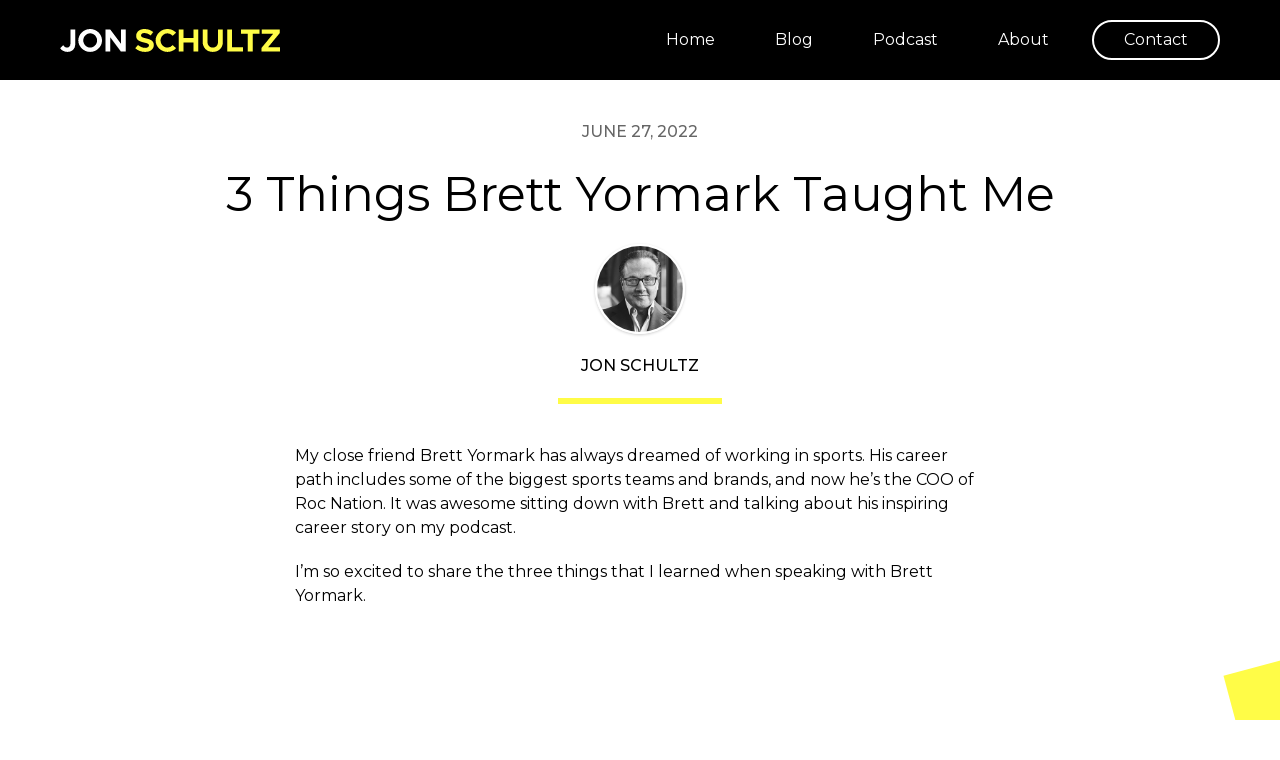

--- FILE ---
content_type: text/html
request_url: https://www.jonschultz.com/blog/3-things-brett-yormark-taught-me
body_size: 6330
content:
<!DOCTYPE html><!-- This site was created in Webflow. https://webflow.com --><!-- Last Published: Tue Dec 02 2025 10:06:50 GMT+0000 (Coordinated Universal Time) --><html data-wf-domain="www.jonschultz.com" data-wf-page="65d5bfd20038cf1f704bd61d" data-wf-site="5d7b6398a7b26e09871fa847" data-wf-collection="65d5bfd20038cf1f704bd643" data-wf-item-slug="3-things-brett-yormark-taught-me"><head><meta charset="utf-8"/><title>3 Things Brett Yormark Taught Me</title><meta content="My close friend Brett Yormark has always dreamed of working in sports. His career path includes some of the biggest sports teams and brands, and now he’s the COO of Roc Nation. It was awesome sitting down with Brett and talking about his inspiring career story on my podcast. I’m so excited to share the three things that I learned when speaking with Brett Yormark." name="description"/><meta content="3 Things Brett Yormark Taught Me" property="og:title"/><meta content="My close friend Brett Yormark has always dreamed of working in sports. His career path includes some of the biggest sports teams and brands, and now he’s the COO of Roc Nation. It was awesome sitting down with Brett and talking about his inspiring career story on my podcast. I’m so excited to share the three things that I learned when speaking with Brett Yormark." property="og:description"/><meta content="https://cdn.prod.website-files.com/5d7be34768fa9b9801512146/62b9cd5b89970c98c6b4c855_Final.png" property="og:image"/><meta content="3 Things Brett Yormark Taught Me" property="twitter:title"/><meta content="My close friend Brett Yormark has always dreamed of working in sports. His career path includes some of the biggest sports teams and brands, and now he’s the COO of Roc Nation. It was awesome sitting down with Brett and talking about his inspiring career story on my podcast. I’m so excited to share the three things that I learned when speaking with Brett Yormark." property="twitter:description"/><meta content="https://cdn.prod.website-files.com/5d7be34768fa9b9801512146/62b9cd5b89970c98c6b4c855_Final.png" property="twitter:image"/><meta property="og:type" content="website"/><meta content="summary_large_image" name="twitter:card"/><meta content="width=device-width, initial-scale=1" name="viewport"/><meta content="Webflow" name="generator"/><link href="https://cdn.prod.website-files.com/5d7b6398a7b26e09871fa847/css/jonschultz.webflow.shared.d1c4bcd4a.css" rel="stylesheet" type="text/css"/><link href="https://fonts.googleapis.com" rel="preconnect"/><link href="https://fonts.gstatic.com" rel="preconnect" crossorigin="anonymous"/><script src="https://ajax.googleapis.com/ajax/libs/webfont/1.6.26/webfont.js" type="text/javascript"></script><script type="text/javascript">WebFont.load({  google: {    families: ["Montserrat:100,100italic,200,200italic,300,300italic,400,400italic,500,500italic,600,600italic,700,700italic,800,800italic,900,900italic"]  }});</script><script type="text/javascript">!function(o,c){var n=c.documentElement,t=" w-mod-";n.className+=t+"js",("ontouchstart"in o||o.DocumentTouch&&c instanceof DocumentTouch)&&(n.className+=t+"touch")}(window,document);</script><link href="https://cdn.prod.website-files.com/5d7b6398a7b26e09871fa847/5d9478634cde5d60e15eb400_favicon.png" rel="shortcut icon" type="image/x-icon"/><link href="https://cdn.prod.website-files.com/5d7b6398a7b26e09871fa847/5d9478684cde5d45775eb462_webclip-icon.png" rel="apple-touch-icon"/><link href="rss.xml" rel="alternate" title="RSS Feed" type="application/rss+xml"/><script async="" src="https://www.googletagmanager.com/gtag/js?id=UA-73095853-1"></script><script type="text/javascript">window.dataLayer = window.dataLayer || [];function gtag(){dataLayer.push(arguments);}gtag('js', new Date());gtag('config', 'UA-73095853-1', {'anonymize_ip': false});</script><script async="" src="https://www.googletagmanager.com/gtag/js?id=G-71QXT0PSNE"></script><script type="text/javascript">window.dataLayer = window.dataLayer || [];function gtag(){dataLayer.push(arguments);}gtag('set', 'developer_id.dZGVlNj', true);gtag('js', new Date());gtag('config', 'G-71QXT0PSNE');</script><style>
  img {
    vertical-align: top;
  }
  .no-hero .navbar {
    background-color: #000;
  }
  .nav-link.last.w--current {
    background: #FFFC47;
    border-color: #FFFC47;
    color: #000;
  }
  .tab-link.w--current .tab-link-number {
    background: #FFFC47;
  }
  .w-button {
    vertical-align: top;
  }
  .highlighted:after {
    background: #FFFC47;
    display: block;
    content: "";
    width: 100%;
    height: 12px;
    position: absolute;
    left: 0;
    bottom: 3px;
    z-index: -1;
  }
  @media screen and (max-width: 991px) {
    .highlighted:after {
      height: 8px;
    }
  }
  @media screen and (max-width: 767px) {
    .highlighted:after {
      height: 6px;
    }
  }
  @media screen and (max-width: 479px) {
    .highlighted:after {
      bottom: 2px;
    }
  }
</style>
<script src="https://cdn.jsdelivr.net/gh/ferry-acx/Grid-Images/modernizr.custom.26633.js"></script></head><body class="no-hero"><div class="page-wrapper"><div data-collapse="medium" data-animation="over-right" data-duration="400" data-doc-height="1" data-easing="ease" data-easing2="ease" role="banner" class="navbar w-nav"><a href="/" class="logo-primary w-nav-brand"><img src="https://cdn.prod.website-files.com/5d7b6398a7b26e09871fa847/5d9472e27a88106482ebd91b_js-logo-primary.svg" alt="Jon Schultz" width="220"/></a><nav role="navigation" class="nav-menu w-nav-menu"><a href="/" class="nav-link w-nav-link">Home</a><a href="/blog" class="nav-link w-nav-link">Blog</a><a href="/podcast" class="nav-link w-nav-link">Podcast</a><a href="/about" class="nav-link w-nav-link">About</a><a href="/contact" class="nav-link last w-nav-link">Contact</a></nav><div class="menu-button w-nav-button"><div class="menu-button-icon w-icon-nav-menu"></div></div></div><div id="top" class="blog-post"><div class="container"><div class="post-header"><p class="post-meta-date">June 27, 2022</p><p class="post-meta-date w-condition-invisible">September 30, 2024</p><h1>3 Things Brett Yormark Taught Me</h1><div class="author-image"><img alt="Jon Schultz" src="https://cdn.prod.website-files.com/5d7be34768fa9b9801512146/5d8e000e86d4c0ca381b12d0_author-js-240px.jpg"/></div><p class="allcaps post-meta-autor">Jon Schultz</p><div class="divider-a"></div></div><div class="post-container"><div class="post-content w-richtext"><p>My close friend Brett Yormark has always dreamed of working in sports. His career path includes some of the biggest sports teams and brands, and now he’s the COO of Roc Nation. It was awesome sitting down with Brett and talking about his inspiring career story on my podcast. </p><p>I’m so excited to share the three things that I learned when speaking with Brett Yormark. </p><figure style="padding-bottom:56.206088992974244%" class="w-richtext-align-fullwidth w-richtext-figure-type-video"><div><iframe allowfullscreen="true" frameborder="0" scrolling="no" src="https://www.youtube.com/embed/Rv-HJ5hWw9A" title="Brett Yormark: Believe in the vision and achieve your mission"></iframe></div></figure><p><strong>#1. Passion is Everything</strong></p><p>“My career has really been all about passion,” said Brett. Brett explained how, as a kid growing up, he always loved sports. “My twin brother, Michael and I just played sports. That was our outlet, it was our life,” said Brett. </p><p>However, Brett said that he wasn’t sure that he would be able to pursue a career in sports because the industry was so difficult to break into. Brett explained how in college, he took an internship with an investment company on Wall Street — and immediately learned that it was not what he wanted to do. </p><p>“At that point, I realized that I’m going to pivot and truly chase my passion and dreams, which was to be in sports,” said Brett. “I realized that that was my true calling and where I really wanted to be and pursue a career in.” </p><p>From my perspective, I think we need to try out many things to realize what we don’t want. That’s how we can learn what we actually want and fine-tune our vision. </p><p><strong>#2. Starting at the Bottom is a Good Thing</strong></p><p>When he got out of college and was ready to enter the sports industry, Brett said that he was fortunate to start at the bottom. </p><p>“I had visibility to every area of the franchise,” explained Brett. When he first broke into the industry in 1988, Brett said that there were only 25 people in the front office. “Ultimately, when I got that job, I was given a pad, a pencil, and a cube, and told to go to work. It was trial and error,” said Brett. </p><p>Brett said that this allowed him to get exposure to every facet of the business, which was fantastic for him. This exposure allowed him to find his niche. “I gravitated to the commercial side. I knew that now that I’m in the environment that I want to be in, I want to make my name by being the guy who’s in the commercial side of the business,” said Brett. He said that he wanted to sell tickets, sell sponsorships, and drive revenue. </p><p><strong><br/>#3. The Importance of Creating Your Own Personal Progression Ladder</strong></p><p>Once Brett honed his natural skillset on the commercial side of sports, he said that he began to map out the vision for his career. </p><p>“I always felt that my best chance at getting to where I wanted to be was to go up through the revenue track. At a very early age I realized that,” shared Brett. “I created for myself what I now call my own personal progression ladder. I realized that to get to the CEO, which was at the top of the ladder, there were multiple steps I needed to take to get there,” said Brett. </p><p>Brett said that every move he made in his career was always building on his personal progression ladder. Brett explained how he was constantly honing his skills and scaling his endeavors from local and regional to national. </p><p>“My progression ladder was very well thought out. I knew that I was going to take the revenue track, and by doing that, I realized that there were certain parts of the commercial business that I needed to learn in order to get me to the top of the ladder,” said Brett.  </p><p>I love how Brett was able to have a vision and stick to it, ultimately growing his career to become the CEO he always wanted to be. </p><p>Thank you so much, Brett! </p><p>Keep up with every new episode release — <a href="https://anchor.fm/the-jon-schultz-podcast">subscribe to my podcast here</a>!</p></div><div class="align-center padding-top"><h4>Share this</h4><div class="w-embed"><a href="https://www.facebook.com/sharer/sharer.php?u=https://jonschultz.com/post/3-things-brett-yormark-taught-me" rel="nofollow" target="_blank" class="share-link w-inline-block"><img src="https://cdn.prod.website-files.com/5d7b6398a7b26e09871fa847/5d8e1d533fabba2288afdc5b_icon-share-facebook-40px.svg" alt="Facebook"></a>
<a href="https://twitter.com/home?status=3 Things Brett Yormark Taught Me%20https://jonschultz.com/post/3-things-brett-yormark-taught-me" rel="nofollow" target="_blank" class="share-link w-inline-block"><img src="https://cdn.prod.website-files.com/5d7b6398a7b26e09871fa847/5d8e1d54fd776ac22b902682_icon-share-twitter-40px.svg" alt="Twitter"></a>
<a href="https://www.linkedin.com/shareArticle?mini=true&url=https://jonschultz.com/post/3-things-brett-yormark-taught-me&title=3 Things Brett Yormark Taught Me&summary=My close friend Brett Yormark has always dreamed of working in sports. His career path includes some of the biggest sports teams and brands, and now he’s the COO of Roc Nation. It was awesome sitting down with Brett and talking about his inspiring career story on my podcast. I’m so excited to share the three things that I learned when speaking with Brett Yormark. &source=https://jonschultz.com/post/3-things-brett-yormark-taught-me" rel="nofollow" target="_blank" class="share-link w-inline-block"><img src="https://cdn.prod.website-files.com/5d7b6398a7b26e09871fa847/5d8e1d549fdd3326ee958315_icon-share-linkedin-40px.svg" alt="LinkedIn"></a>
<a href="mailto:info@example.com?&cc=&bcc=&subject=3 Things Brett Yormark Taught Me&body=https://jonschultz.com/post/3-things-brett-yormark-taught-me" rel="nofollow" class="share-link w-inline-block"><img src="https://cdn.prod.website-files.com/5d7b6398a7b26e09871fa847/5d8e1d53113a2d1f2776cebd_icon-share-email-40px.svg" alt="Email"></a></div></div></div></div></div><div class="padding-top padding-bottom-xl"><div class="container"><div class="section-header"><h1 class="allcaps align-center">Read next</h1></div><div class="pull-left-right w-dyn-list"><div role="list" class="w-dyn-items w-row"><div role="listitem" class="w-dyn-item w-col w-col-4"><a href="/blog/ways-tech-can-help-attract-and-retain-top-cre-talent" class="listing-item w-inline-block"><img alt="Ways Tech Can Help Attract and Retain Top CRE Talent" src="https://cdn.prod.website-files.com/5d7be34768fa9b9801512146/5e96dd13e66f60158f58bb3b_jon-schultz-blog-thumbnail.jpg" sizes="(max-width: 767px) 92vw, 30vw" srcset="https://cdn.prod.website-files.com/5d7be34768fa9b9801512146/5e96dd13e66f60158f58bb3b_jon-schultz-blog-thumbnail-p-500.jpeg 500w, https://cdn.prod.website-files.com/5d7be34768fa9b9801512146/5e96dd13e66f60158f58bb3b_jon-schultz-blog-thumbnail-p-800.jpeg 800w, https://cdn.prod.website-files.com/5d7be34768fa9b9801512146/5e96dd13e66f60158f58bb3b_jon-schultz-blog-thumbnail.jpg 960w" class="listing-image"/><p class="listing-meta">Jan 11, 2016</p><p class="listing-meta w-condition-invisible">Sep 30, 2024</p><div class="listing-meta">•</div><p class="listing-meta">Jon Schultz</p><div class="divider-b slim-margins"></div><h3>Ways Tech Can Help Attract and Retain Top CRE Talent</h3><div style="background-image:url(&quot;https://cdn.prod.website-files.com/5d7be34768fa9b9801512146/5d936d5961d6415c118cd05c_menu_book-24px.svg&quot;)" class="category-icon small"></div></a></div><div role="listitem" class="w-dyn-item w-col w-col-4"><a href="/blog/6-tech-trends-forever-changing-the-workplace" class="listing-item w-inline-block"><img alt="6 Tech Trends Forever Changing the Workplace" src="https://cdn.prod.website-files.com/5d7be34768fa9b9801512146/5e961ced776976466c73cf9d_6-tech-trends-forever-changing-the-workplace.jpg" sizes="(max-width: 767px) 92vw, 30vw" srcset="https://cdn.prod.website-files.com/5d7be34768fa9b9801512146/5e961ced776976466c73cf9d_6-tech-trends-forever-changing-the-workplace-p-500.jpeg 500w, https://cdn.prod.website-files.com/5d7be34768fa9b9801512146/5e961ced776976466c73cf9d_6-tech-trends-forever-changing-the-workplace-p-800.jpeg 800w, https://cdn.prod.website-files.com/5d7be34768fa9b9801512146/5e961ced776976466c73cf9d_6-tech-trends-forever-changing-the-workplace.jpg 960w" class="listing-image"/><p class="listing-meta">Dec 19, 2016</p><p class="listing-meta w-condition-invisible">Sep 30, 2024</p><div class="listing-meta">•</div><p class="listing-meta">Jon Schultz</p><div class="divider-b slim-margins"></div><h3>6 Tech Trends Forever Changing the Workplace</h3><div style="background-image:url(&quot;https://cdn.prod.website-files.com/5d7be34768fa9b9801512146/5d936d5961d6415c118cd05c_menu_book-24px.svg&quot;)" class="category-icon small"></div></a></div><div role="listitem" class="w-dyn-item w-col w-col-4"><a href="/blog/when-coworking-stops-working-is-office-sharing-the-natural-next-step" class="listing-item w-inline-block"><img alt="When coworking stops working, is office sharing the natural next step?" src="https://cdn.prod.website-files.com/5d7be34768fa9b9801512146/5e972b9adbf7134a8bc41718_when-coworking-stops-working-is-office-sharing-the-natural-next-step.jpg" sizes="(max-width: 767px) 92vw, 30vw" srcset="https://cdn.prod.website-files.com/5d7be34768fa9b9801512146/5e972b9adbf7134a8bc41718_when-coworking-stops-working-is-office-sharing-the-natural-next-step-p-500.jpeg 500w, https://cdn.prod.website-files.com/5d7be34768fa9b9801512146/5e972b9adbf7134a8bc41718_when-coworking-stops-working-is-office-sharing-the-natural-next-step.jpg 960w" class="listing-image"/><p class="listing-meta">Jun 2, 2016</p><p class="listing-meta w-condition-invisible">Sep 30, 2024</p><div class="listing-meta">•</div><p class="listing-meta w-dyn-bind-empty"></p><div class="divider-b slim-margins"></div><h3>When coworking stops working, is office sharing the natural next step?</h3><div style="background-image:url(&quot;https://cdn.prod.website-files.com/5d7be34768fa9b9801512146/5d936d5961d6415c118cd05c_menu_book-24px.svg&quot;)" class="category-icon small"></div></a></div></div></div></div></div><div class="footer"><div class="footer-top align-center w-clearfix"><div class="footer-col bg-yellow"><div class="footer-content"><h1 class="xxl">Connect</h1><div class="connect-links"><a href="/blog" class="social-icon-link w-inline-block"><img src="https://cdn.prod.website-files.com/5d7b6398a7b26e09871fa847/5d91d9f9d12b5b38a0ab572f_rss.svg" height="72" alt="" class="social-icon"/><div>My Blog</div></a><a href="https://www.linkedin.com/in/jonschultz1" target="_blank" class="social-icon-link w-inline-block"><img src="https://cdn.prod.website-files.com/5d7b6398a7b26e09871fa847/5d91d9f9cb36a41f51dd5c7f_linkedin.svg" height="72" alt="" class="social-icon"/><div>LinkedIn</div></a><a href="https://x.com/JonSchultzPod" target="_blank" class="social-icon-link w-inline-block"><img src="https://cdn.prod.website-files.com/5d7b6398a7b26e09871fa847/67af82bffcd4580eb3f56977_x_logo.png" height="72" alt="" class="social-icon"/><div>X</div></a><a href="https://www.instagram.com/thejonschultzpodcast/" target="_blank" class="social-icon-link w-inline-block"><img src="https://cdn.prod.website-files.com/5d7b6398a7b26e09871fa847/5d91d9f9d12b5b0f9cab5711_instagram.svg" height="72" alt="" class="social-icon"/><div>Instagram</div></a><a href="https://www.youtube.com/channel/UCZUV1tk_wlaUTypU9JzEcgQ" target="_blank" class="social-icon-link w-inline-block"><img src="https://cdn.prod.website-files.com/5d7b6398a7b26e09871fa847/5d91d9f975e34f6198d05d40_youtube.svg" height="72" alt="" class="social-icon"/><div>Youtube</div></a></div></div></div><div class="footer-col bg-dark"><div class="footer-content"><h1 class="xxl">Subscribe</h1><p class="subscribe-blurb">Don&#x27;t miss out on the latest episodes of &#x27;The Jon Schultz Podcast&#x27; and unlock a world of inspiration, motivation, and insightful conversations – hit that Subscribe button below!</p><div class="subscribe-form w-form"><form id="wf-form-Subscribe-Form" name="wf-form-Subscribe-Form" data-name="Subscribe Form" action="https://jonschultz.us13.list-manage.com/subscribe/post?u=a1f46b70a76c63ac506f257c1&amp;amp;id=b1bff03a92" method="get" data-wf-page-id="65d5bfd20038cf1f704bd61d" data-wf-element-id="ee15440d-d317-c966-ea91-1a2faae7ce9e" data-turnstile-sitekey="0x4AAAAAAAQTptj2So4dx43e"><input class="subscribe-field w-input" maxlength="256" name="name" data-name="name" placeholder="Name" type="text" id="name-3"/><input class="subscribe-field w-input" maxlength="256" name="email" data-name="email" placeholder="Email address" type="email" id="email-3" required=""/><input type="submit" data-wait="Please wait..." class="subscribe-button w-button" value="Subscribe"/></form><div class="subscribe-form-success w-form-done"><div>Thank you!</div></div><div class="subscribe-form-error w-form-fail"><div>Something went wrong, please try again.</div></div></div></div></div></div><div class="footer-bottom"><div class="w-row"><div class="w-col w-col-6"><a href="/" class="logo-secondary w-inline-block"><img src="https://cdn.prod.website-files.com/5d7b6398a7b26e09871fa847/5d947384f391856f7115870f_js-logo-secondary.svg" width="170" alt=""/></a></div><div class="w-col w-col-6"><div class="copyright w-embed w-script">All rights reserved &copy; <script>document.write(new Date().getFullYear());</script></div></div></div><div class="back-to-top w-embed"><a href="#top"><img src="https://cdn.prod.website-files.com/5d7b6398a7b26e09871fa847/5d7b94d53a8c251bc54eed6a_arrow-up-72px.svg" alt="Scroll up"></a></div></div></div><div class="edges-left"></div><div class="edges-right alt"></div></div><script src="https://d3e54v103j8qbb.cloudfront.net/js/jquery-3.5.1.min.dc5e7f18c8.js?site=5d7b6398a7b26e09871fa847" type="text/javascript" integrity="sha256-9/aliU8dGd2tb6OSsuzixeV4y/faTqgFtohetphbbj0=" crossorigin="anonymous"></script><script src="https://cdn.prod.website-files.com/5d7b6398a7b26e09871fa847/js/webflow.schunk.2207f9da27213b52.js" type="text/javascript"></script><script src="https://cdn.prod.website-files.com/5d7b6398a7b26e09871fa847/js/webflow.94b339a6.3860077135fd0abd.js" type="text/javascript"></script></body></html>

--- FILE ---
content_type: text/css
request_url: https://cdn.prod.website-files.com/5d7b6398a7b26e09871fa847/css/jonschultz.webflow.shared.d1c4bcd4a.css
body_size: 17268
content:
html {
  -webkit-text-size-adjust: 100%;
  -ms-text-size-adjust: 100%;
  font-family: sans-serif;
}

body {
  margin: 0;
}

article, aside, details, figcaption, figure, footer, header, hgroup, main, menu, nav, section, summary {
  display: block;
}

audio, canvas, progress, video {
  vertical-align: baseline;
  display: inline-block;
}

audio:not([controls]) {
  height: 0;
  display: none;
}

[hidden], template {
  display: none;
}

a {
  background-color: #0000;
}

a:active, a:hover {
  outline: 0;
}

abbr[title] {
  border-bottom: 1px dotted;
}

b, strong {
  font-weight: bold;
}

dfn {
  font-style: italic;
}

h1 {
  margin: .67em 0;
  font-size: 2em;
}

mark {
  color: #000;
  background: #ff0;
}

small {
  font-size: 80%;
}

sub, sup {
  vertical-align: baseline;
  font-size: 75%;
  line-height: 0;
  position: relative;
}

sup {
  top: -.5em;
}

sub {
  bottom: -.25em;
}

img {
  border: 0;
}

svg:not(:root) {
  overflow: hidden;
}

hr {
  box-sizing: content-box;
  height: 0;
}

pre {
  overflow: auto;
}

code, kbd, pre, samp {
  font-family: monospace;
  font-size: 1em;
}

button, input, optgroup, select, textarea {
  color: inherit;
  font: inherit;
  margin: 0;
}

button {
  overflow: visible;
}

button, select {
  text-transform: none;
}

button, html input[type="button"], input[type="reset"] {
  -webkit-appearance: button;
  cursor: pointer;
}

button[disabled], html input[disabled] {
  cursor: default;
}

button::-moz-focus-inner, input::-moz-focus-inner {
  border: 0;
  padding: 0;
}

input {
  line-height: normal;
}

input[type="checkbox"], input[type="radio"] {
  box-sizing: border-box;
  padding: 0;
}

input[type="number"]::-webkit-inner-spin-button, input[type="number"]::-webkit-outer-spin-button {
  height: auto;
}

input[type="search"] {
  -webkit-appearance: none;
}

input[type="search"]::-webkit-search-cancel-button, input[type="search"]::-webkit-search-decoration {
  -webkit-appearance: none;
}

legend {
  border: 0;
  padding: 0;
}

textarea {
  overflow: auto;
}

optgroup {
  font-weight: bold;
}

table {
  border-collapse: collapse;
  border-spacing: 0;
}

td, th {
  padding: 0;
}

@font-face {
  font-family: webflow-icons;
  src: url("[data-uri]") format("truetype");
  font-weight: normal;
  font-style: normal;
}

[class^="w-icon-"], [class*=" w-icon-"] {
  speak: none;
  font-variant: normal;
  text-transform: none;
  -webkit-font-smoothing: antialiased;
  -moz-osx-font-smoothing: grayscale;
  font-style: normal;
  font-weight: normal;
  line-height: 1;
  font-family: webflow-icons !important;
}

.w-icon-slider-right:before {
  content: "";
}

.w-icon-slider-left:before {
  content: "";
}

.w-icon-nav-menu:before {
  content: "";
}

.w-icon-arrow-down:before, .w-icon-dropdown-toggle:before {
  content: "";
}

.w-icon-file-upload-remove:before {
  content: "";
}

.w-icon-file-upload-icon:before {
  content: "";
}

* {
  box-sizing: border-box;
}

html {
  height: 100%;
}

body {
  color: #333;
  background-color: #fff;
  min-height: 100%;
  margin: 0;
  font-family: Arial, sans-serif;
  font-size: 14px;
  line-height: 20px;
}

img {
  vertical-align: middle;
  max-width: 100%;
  display: inline-block;
}

html.w-mod-touch * {
  background-attachment: scroll !important;
}

.w-block {
  display: block;
}

.w-inline-block {
  max-width: 100%;
  display: inline-block;
}

.w-clearfix:before, .w-clearfix:after {
  content: " ";
  grid-area: 1 / 1 / 2 / 2;
  display: table;
}

.w-clearfix:after {
  clear: both;
}

.w-hidden {
  display: none;
}

.w-button {
  color: #fff;
  line-height: inherit;
  cursor: pointer;
  background-color: #3898ec;
  border: 0;
  border-radius: 0;
  padding: 9px 15px;
  text-decoration: none;
  display: inline-block;
}

input.w-button {
  -webkit-appearance: button;
}

html[data-w-dynpage] [data-w-cloak] {
  color: #0000 !important;
}

.w-code-block {
  margin: unset;
}

pre.w-code-block code {
  all: inherit;
}

.w-optimization {
  display: contents;
}

.w-webflow-badge, .w-webflow-badge > img {
  box-sizing: unset;
  width: unset;
  height: unset;
  max-height: unset;
  max-width: unset;
  min-height: unset;
  min-width: unset;
  margin: unset;
  padding: unset;
  float: unset;
  clear: unset;
  border: unset;
  border-radius: unset;
  background: unset;
  background-image: unset;
  background-position: unset;
  background-size: unset;
  background-repeat: unset;
  background-origin: unset;
  background-clip: unset;
  background-attachment: unset;
  background-color: unset;
  box-shadow: unset;
  transform: unset;
  direction: unset;
  font-family: unset;
  font-weight: unset;
  color: unset;
  font-size: unset;
  line-height: unset;
  font-style: unset;
  font-variant: unset;
  text-align: unset;
  letter-spacing: unset;
  -webkit-text-decoration: unset;
  text-decoration: unset;
  text-indent: unset;
  text-transform: unset;
  list-style-type: unset;
  text-shadow: unset;
  vertical-align: unset;
  cursor: unset;
  white-space: unset;
  word-break: unset;
  word-spacing: unset;
  word-wrap: unset;
  transition: unset;
}

.w-webflow-badge {
  white-space: nowrap;
  cursor: pointer;
  box-shadow: 0 0 0 1px #0000001a, 0 1px 3px #0000001a;
  visibility: visible !important;
  opacity: 1 !important;
  z-index: 2147483647 !important;
  color: #aaadb0 !important;
  overflow: unset !important;
  background-color: #fff !important;
  border-radius: 3px !important;
  width: auto !important;
  height: auto !important;
  margin: 0 !important;
  padding: 6px !important;
  font-size: 12px !important;
  line-height: 14px !important;
  text-decoration: none !important;
  display: inline-block !important;
  position: fixed !important;
  inset: auto 12px 12px auto !important;
  transform: none !important;
}

.w-webflow-badge > img {
  position: unset;
  visibility: unset !important;
  opacity: 1 !important;
  vertical-align: middle !important;
  display: inline-block !important;
}

h1, h2, h3, h4, h5, h6 {
  margin-bottom: 10px;
  font-weight: bold;
}

h1 {
  margin-top: 20px;
  font-size: 38px;
  line-height: 44px;
}

h2 {
  margin-top: 20px;
  font-size: 32px;
  line-height: 36px;
}

h3 {
  margin-top: 20px;
  font-size: 24px;
  line-height: 30px;
}

h4 {
  margin-top: 10px;
  font-size: 18px;
  line-height: 24px;
}

h5 {
  margin-top: 10px;
  font-size: 14px;
  line-height: 20px;
}

h6 {
  margin-top: 10px;
  font-size: 12px;
  line-height: 18px;
}

p {
  margin-top: 0;
  margin-bottom: 10px;
}

blockquote {
  border-left: 5px solid #e2e2e2;
  margin: 0 0 10px;
  padding: 10px 20px;
  font-size: 18px;
  line-height: 22px;
}

figure {
  margin: 0 0 10px;
}

figcaption {
  text-align: center;
  margin-top: 5px;
}

ul, ol {
  margin-top: 0;
  margin-bottom: 10px;
  padding-left: 40px;
}

.w-list-unstyled {
  padding-left: 0;
  list-style: none;
}

.w-embed:before, .w-embed:after {
  content: " ";
  grid-area: 1 / 1 / 2 / 2;
  display: table;
}

.w-embed:after {
  clear: both;
}

.w-video {
  width: 100%;
  padding: 0;
  position: relative;
}

.w-video iframe, .w-video object, .w-video embed {
  border: none;
  width: 100%;
  height: 100%;
  position: absolute;
  top: 0;
  left: 0;
}

fieldset {
  border: 0;
  margin: 0;
  padding: 0;
}

button, [type="button"], [type="reset"] {
  cursor: pointer;
  -webkit-appearance: button;
  border: 0;
}

.w-form {
  margin: 0 0 15px;
}

.w-form-done {
  text-align: center;
  background-color: #ddd;
  padding: 20px;
  display: none;
}

.w-form-fail {
  background-color: #ffdede;
  margin-top: 10px;
  padding: 10px;
  display: none;
}

.w-input, .w-select {
  color: #333;
  vertical-align: middle;
  background-color: #fff;
  border: 1px solid #ccc;
  width: 100%;
  height: 38px;
  margin-bottom: 10px;
  padding: 8px 12px;
  font-size: 14px;
  line-height: 1.42857;
  display: block;
}

.w-input::placeholder, .w-select::placeholder {
  color: #999;
}

.w-input:focus, .w-select:focus {
  border-color: #3898ec;
  outline: 0;
}

.w-input[disabled], .w-select[disabled], .w-input[readonly], .w-select[readonly], fieldset[disabled] .w-input, fieldset[disabled] .w-select {
  cursor: not-allowed;
}

.w-input[disabled]:not(.w-input-disabled), .w-select[disabled]:not(.w-input-disabled), .w-input[readonly], .w-select[readonly], fieldset[disabled]:not(.w-input-disabled) .w-input, fieldset[disabled]:not(.w-input-disabled) .w-select {
  background-color: #eee;
}

textarea.w-input, textarea.w-select {
  height: auto;
}

.w-select {
  background-color: #f3f3f3;
}

.w-select[multiple] {
  height: auto;
}

.w-form-label {
  cursor: pointer;
  margin-bottom: 0;
  font-weight: normal;
  display: inline-block;
}

.w-radio {
  margin-bottom: 5px;
  padding-left: 20px;
  display: block;
}

.w-radio:before, .w-radio:after {
  content: " ";
  grid-area: 1 / 1 / 2 / 2;
  display: table;
}

.w-radio:after {
  clear: both;
}

.w-radio-input {
  float: left;
  margin: 3px 0 0 -20px;
  line-height: normal;
}

.w-file-upload {
  margin-bottom: 10px;
  display: block;
}

.w-file-upload-input {
  opacity: 0;
  z-index: -100;
  width: .1px;
  height: .1px;
  position: absolute;
  overflow: hidden;
}

.w-file-upload-default, .w-file-upload-uploading, .w-file-upload-success {
  color: #333;
  display: inline-block;
}

.w-file-upload-error {
  margin-top: 10px;
  display: block;
}

.w-file-upload-default.w-hidden, .w-file-upload-uploading.w-hidden, .w-file-upload-error.w-hidden, .w-file-upload-success.w-hidden {
  display: none;
}

.w-file-upload-uploading-btn {
  cursor: pointer;
  background-color: #fafafa;
  border: 1px solid #ccc;
  margin: 0;
  padding: 8px 12px;
  font-size: 14px;
  font-weight: normal;
  display: flex;
}

.w-file-upload-file {
  background-color: #fafafa;
  border: 1px solid #ccc;
  flex-grow: 1;
  justify-content: space-between;
  margin: 0;
  padding: 8px 9px 8px 11px;
  display: flex;
}

.w-file-upload-file-name {
  font-size: 14px;
  font-weight: normal;
  display: block;
}

.w-file-remove-link {
  cursor: pointer;
  width: auto;
  height: auto;
  margin-top: 3px;
  margin-left: 10px;
  padding: 3px;
  display: block;
}

.w-icon-file-upload-remove {
  margin: auto;
  font-size: 10px;
}

.w-file-upload-error-msg {
  color: #ea384c;
  padding: 2px 0;
  display: inline-block;
}

.w-file-upload-info {
  padding: 0 12px;
  line-height: 38px;
  display: inline-block;
}

.w-file-upload-label {
  cursor: pointer;
  background-color: #fafafa;
  border: 1px solid #ccc;
  margin: 0;
  padding: 8px 12px;
  font-size: 14px;
  font-weight: normal;
  display: inline-block;
}

.w-icon-file-upload-icon, .w-icon-file-upload-uploading {
  width: 20px;
  margin-right: 8px;
  display: inline-block;
}

.w-icon-file-upload-uploading {
  height: 20px;
}

.w-container {
  max-width: 940px;
  margin-left: auto;
  margin-right: auto;
}

.w-container:before, .w-container:after {
  content: " ";
  grid-area: 1 / 1 / 2 / 2;
  display: table;
}

.w-container:after {
  clear: both;
}

.w-container .w-row {
  margin-left: -10px;
  margin-right: -10px;
}

.w-row:before, .w-row:after {
  content: " ";
  grid-area: 1 / 1 / 2 / 2;
  display: table;
}

.w-row:after {
  clear: both;
}

.w-row .w-row {
  margin-left: 0;
  margin-right: 0;
}

.w-col {
  float: left;
  width: 100%;
  min-height: 1px;
  padding-left: 10px;
  padding-right: 10px;
  position: relative;
}

.w-col .w-col {
  padding-left: 0;
  padding-right: 0;
}

.w-col-1 {
  width: 8.33333%;
}

.w-col-2 {
  width: 16.6667%;
}

.w-col-3 {
  width: 25%;
}

.w-col-4 {
  width: 33.3333%;
}

.w-col-5 {
  width: 41.6667%;
}

.w-col-6 {
  width: 50%;
}

.w-col-7 {
  width: 58.3333%;
}

.w-col-8 {
  width: 66.6667%;
}

.w-col-9 {
  width: 75%;
}

.w-col-10 {
  width: 83.3333%;
}

.w-col-11 {
  width: 91.6667%;
}

.w-col-12 {
  width: 100%;
}

.w-hidden-main {
  display: none !important;
}

@media screen and (max-width: 991px) {
  .w-container {
    max-width: 728px;
  }

  .w-hidden-main {
    display: inherit !important;
  }

  .w-hidden-medium {
    display: none !important;
  }

  .w-col-medium-1 {
    width: 8.33333%;
  }

  .w-col-medium-2 {
    width: 16.6667%;
  }

  .w-col-medium-3 {
    width: 25%;
  }

  .w-col-medium-4 {
    width: 33.3333%;
  }

  .w-col-medium-5 {
    width: 41.6667%;
  }

  .w-col-medium-6 {
    width: 50%;
  }

  .w-col-medium-7 {
    width: 58.3333%;
  }

  .w-col-medium-8 {
    width: 66.6667%;
  }

  .w-col-medium-9 {
    width: 75%;
  }

  .w-col-medium-10 {
    width: 83.3333%;
  }

  .w-col-medium-11 {
    width: 91.6667%;
  }

  .w-col-medium-12 {
    width: 100%;
  }

  .w-col-stack {
    width: 100%;
    left: auto;
    right: auto;
  }
}

@media screen and (max-width: 767px) {
  .w-hidden-main, .w-hidden-medium {
    display: inherit !important;
  }

  .w-hidden-small {
    display: none !important;
  }

  .w-row, .w-container .w-row {
    margin-left: 0;
    margin-right: 0;
  }

  .w-col {
    width: 100%;
    left: auto;
    right: auto;
  }

  .w-col-small-1 {
    width: 8.33333%;
  }

  .w-col-small-2 {
    width: 16.6667%;
  }

  .w-col-small-3 {
    width: 25%;
  }

  .w-col-small-4 {
    width: 33.3333%;
  }

  .w-col-small-5 {
    width: 41.6667%;
  }

  .w-col-small-6 {
    width: 50%;
  }

  .w-col-small-7 {
    width: 58.3333%;
  }

  .w-col-small-8 {
    width: 66.6667%;
  }

  .w-col-small-9 {
    width: 75%;
  }

  .w-col-small-10 {
    width: 83.3333%;
  }

  .w-col-small-11 {
    width: 91.6667%;
  }

  .w-col-small-12 {
    width: 100%;
  }
}

@media screen and (max-width: 479px) {
  .w-container {
    max-width: none;
  }

  .w-hidden-main, .w-hidden-medium, .w-hidden-small {
    display: inherit !important;
  }

  .w-hidden-tiny {
    display: none !important;
  }

  .w-col {
    width: 100%;
  }

  .w-col-tiny-1 {
    width: 8.33333%;
  }

  .w-col-tiny-2 {
    width: 16.6667%;
  }

  .w-col-tiny-3 {
    width: 25%;
  }

  .w-col-tiny-4 {
    width: 33.3333%;
  }

  .w-col-tiny-5 {
    width: 41.6667%;
  }

  .w-col-tiny-6 {
    width: 50%;
  }

  .w-col-tiny-7 {
    width: 58.3333%;
  }

  .w-col-tiny-8 {
    width: 66.6667%;
  }

  .w-col-tiny-9 {
    width: 75%;
  }

  .w-col-tiny-10 {
    width: 83.3333%;
  }

  .w-col-tiny-11 {
    width: 91.6667%;
  }

  .w-col-tiny-12 {
    width: 100%;
  }
}

.w-widget {
  position: relative;
}

.w-widget-map {
  width: 100%;
  height: 400px;
}

.w-widget-map label {
  width: auto;
  display: inline;
}

.w-widget-map img {
  max-width: inherit;
}

.w-widget-map .gm-style-iw {
  text-align: center;
}

.w-widget-map .gm-style-iw > button {
  display: none !important;
}

.w-widget-twitter {
  overflow: hidden;
}

.w-widget-twitter-count-shim {
  vertical-align: top;
  text-align: center;
  background: #fff;
  border: 1px solid #758696;
  border-radius: 3px;
  width: 28px;
  height: 20px;
  display: inline-block;
  position: relative;
}

.w-widget-twitter-count-shim * {
  pointer-events: none;
  -webkit-user-select: none;
  user-select: none;
}

.w-widget-twitter-count-shim .w-widget-twitter-count-inner {
  text-align: center;
  color: #999;
  font-family: serif;
  font-size: 15px;
  line-height: 12px;
  position: relative;
}

.w-widget-twitter-count-shim .w-widget-twitter-count-clear {
  display: block;
  position: relative;
}

.w-widget-twitter-count-shim.w--large {
  width: 36px;
  height: 28px;
}

.w-widget-twitter-count-shim.w--large .w-widget-twitter-count-inner {
  font-size: 18px;
  line-height: 18px;
}

.w-widget-twitter-count-shim:not(.w--vertical) {
  margin-left: 5px;
  margin-right: 8px;
}

.w-widget-twitter-count-shim:not(.w--vertical).w--large {
  margin-left: 6px;
}

.w-widget-twitter-count-shim:not(.w--vertical):before, .w-widget-twitter-count-shim:not(.w--vertical):after {
  content: " ";
  pointer-events: none;
  border: solid #0000;
  width: 0;
  height: 0;
  position: absolute;
  top: 50%;
  left: 0;
}

.w-widget-twitter-count-shim:not(.w--vertical):before {
  border-width: 4px;
  border-color: #75869600 #5d6c7b #75869600 #75869600;
  margin-top: -4px;
  margin-left: -9px;
}

.w-widget-twitter-count-shim:not(.w--vertical).w--large:before {
  border-width: 5px;
  margin-top: -5px;
  margin-left: -10px;
}

.w-widget-twitter-count-shim:not(.w--vertical):after {
  border-width: 4px;
  border-color: #fff0 #fff #fff0 #fff0;
  margin-top: -4px;
  margin-left: -8px;
}

.w-widget-twitter-count-shim:not(.w--vertical).w--large:after {
  border-width: 5px;
  margin-top: -5px;
  margin-left: -9px;
}

.w-widget-twitter-count-shim.w--vertical {
  width: 61px;
  height: 33px;
  margin-bottom: 8px;
}

.w-widget-twitter-count-shim.w--vertical:before, .w-widget-twitter-count-shim.w--vertical:after {
  content: " ";
  pointer-events: none;
  border: solid #0000;
  width: 0;
  height: 0;
  position: absolute;
  top: 100%;
  left: 50%;
}

.w-widget-twitter-count-shim.w--vertical:before {
  border-width: 5px;
  border-color: #5d6c7b #75869600 #75869600;
  margin-left: -5px;
}

.w-widget-twitter-count-shim.w--vertical:after {
  border-width: 4px;
  border-color: #fff #fff0 #fff0;
  margin-left: -4px;
}

.w-widget-twitter-count-shim.w--vertical .w-widget-twitter-count-inner {
  font-size: 18px;
  line-height: 22px;
}

.w-widget-twitter-count-shim.w--vertical.w--large {
  width: 76px;
}

.w-background-video {
  color: #fff;
  height: 500px;
  position: relative;
  overflow: hidden;
}

.w-background-video > video {
  object-fit: cover;
  z-index: -100;
  background-position: 50%;
  background-size: cover;
  width: 100%;
  height: 100%;
  margin: auto;
  position: absolute;
  inset: -100%;
}

.w-background-video > video::-webkit-media-controls-start-playback-button {
  -webkit-appearance: none;
  display: none !important;
}

.w-background-video--control {
  background-color: #0000;
  padding: 0;
  position: absolute;
  bottom: 1em;
  right: 1em;
}

.w-background-video--control > [hidden] {
  display: none !important;
}

.w-slider {
  text-align: center;
  clear: both;
  -webkit-tap-highlight-color: #0000;
  tap-highlight-color: #0000;
  background: #ddd;
  height: 300px;
  position: relative;
}

.w-slider-mask {
  z-index: 1;
  white-space: nowrap;
  height: 100%;
  display: block;
  position: relative;
  left: 0;
  right: 0;
  overflow: hidden;
}

.w-slide {
  vertical-align: top;
  white-space: normal;
  text-align: left;
  width: 100%;
  height: 100%;
  display: inline-block;
  position: relative;
}

.w-slider-nav {
  z-index: 2;
  text-align: center;
  -webkit-tap-highlight-color: #0000;
  tap-highlight-color: #0000;
  height: 40px;
  margin: auto;
  padding-top: 10px;
  position: absolute;
  inset: auto 0 0;
}

.w-slider-nav.w-round > div {
  border-radius: 100%;
}

.w-slider-nav.w-num > div {
  font-size: inherit;
  line-height: inherit;
  width: auto;
  height: auto;
  padding: .2em .5em;
}

.w-slider-nav.w-shadow > div {
  box-shadow: 0 0 3px #3336;
}

.w-slider-nav-invert {
  color: #fff;
}

.w-slider-nav-invert > div {
  background-color: #2226;
}

.w-slider-nav-invert > div.w-active {
  background-color: #222;
}

.w-slider-dot {
  cursor: pointer;
  background-color: #fff6;
  width: 1em;
  height: 1em;
  margin: 0 3px .5em;
  transition: background-color .1s, color .1s;
  display: inline-block;
  position: relative;
}

.w-slider-dot.w-active {
  background-color: #fff;
}

.w-slider-dot:focus {
  outline: none;
  box-shadow: 0 0 0 2px #fff;
}

.w-slider-dot:focus.w-active {
  box-shadow: none;
}

.w-slider-arrow-left, .w-slider-arrow-right {
  cursor: pointer;
  color: #fff;
  -webkit-tap-highlight-color: #0000;
  tap-highlight-color: #0000;
  -webkit-user-select: none;
  user-select: none;
  width: 80px;
  margin: auto;
  font-size: 40px;
  position: absolute;
  inset: 0;
  overflow: hidden;
}

.w-slider-arrow-left [class^="w-icon-"], .w-slider-arrow-right [class^="w-icon-"], .w-slider-arrow-left [class*=" w-icon-"], .w-slider-arrow-right [class*=" w-icon-"] {
  position: absolute;
}

.w-slider-arrow-left:focus, .w-slider-arrow-right:focus {
  outline: 0;
}

.w-slider-arrow-left {
  z-index: 3;
  right: auto;
}

.w-slider-arrow-right {
  z-index: 4;
  left: auto;
}

.w-icon-slider-left, .w-icon-slider-right {
  width: 1em;
  height: 1em;
  margin: auto;
  inset: 0;
}

.w-slider-aria-label {
  clip: rect(0 0 0 0);
  border: 0;
  width: 1px;
  height: 1px;
  margin: -1px;
  padding: 0;
  position: absolute;
  overflow: hidden;
}

.w-slider-force-show {
  display: block !important;
}

.w-dropdown {
  text-align: left;
  z-index: 900;
  margin-left: auto;
  margin-right: auto;
  display: inline-block;
  position: relative;
}

.w-dropdown-btn, .w-dropdown-toggle, .w-dropdown-link {
  vertical-align: top;
  color: #222;
  text-align: left;
  white-space: nowrap;
  margin-left: auto;
  margin-right: auto;
  padding: 20px;
  text-decoration: none;
  position: relative;
}

.w-dropdown-toggle {
  -webkit-user-select: none;
  user-select: none;
  cursor: pointer;
  padding-right: 40px;
  display: inline-block;
}

.w-dropdown-toggle:focus {
  outline: 0;
}

.w-icon-dropdown-toggle {
  width: 1em;
  height: 1em;
  margin: auto 20px auto auto;
  position: absolute;
  top: 0;
  bottom: 0;
  right: 0;
}

.w-dropdown-list {
  background: #ddd;
  min-width: 100%;
  display: none;
  position: absolute;
}

.w-dropdown-list.w--open {
  display: block;
}

.w-dropdown-link {
  color: #222;
  padding: 10px 20px;
  display: block;
}

.w-dropdown-link.w--current {
  color: #0082f3;
}

.w-dropdown-link:focus {
  outline: 0;
}

@media screen and (max-width: 767px) {
  .w-nav-brand {
    padding-left: 10px;
  }
}

.w-lightbox-backdrop {
  cursor: auto;
  letter-spacing: normal;
  text-indent: 0;
  text-shadow: none;
  text-transform: none;
  visibility: visible;
  white-space: normal;
  word-break: normal;
  word-spacing: normal;
  word-wrap: normal;
  color: #fff;
  text-align: center;
  z-index: 2000;
  opacity: 0;
  -webkit-user-select: none;
  -moz-user-select: none;
  -webkit-tap-highlight-color: transparent;
  background: #000000e6;
  outline: 0;
  font-family: Helvetica Neue, Helvetica, Ubuntu, Segoe UI, Verdana, sans-serif;
  font-size: 17px;
  font-style: normal;
  font-weight: 300;
  line-height: 1.2;
  list-style: disc;
  position: fixed;
  inset: 0;
  -webkit-transform: translate(0);
}

.w-lightbox-backdrop, .w-lightbox-container {
  -webkit-overflow-scrolling: touch;
  height: 100%;
  overflow: auto;
}

.w-lightbox-content {
  height: 100vh;
  position: relative;
  overflow: hidden;
}

.w-lightbox-view {
  opacity: 0;
  width: 100vw;
  height: 100vh;
  position: absolute;
}

.w-lightbox-view:before {
  content: "";
  height: 100vh;
}

.w-lightbox-group, .w-lightbox-group .w-lightbox-view, .w-lightbox-group .w-lightbox-view:before {
  height: 86vh;
}

.w-lightbox-frame, .w-lightbox-view:before {
  vertical-align: middle;
  display: inline-block;
}

.w-lightbox-figure {
  margin: 0;
  position: relative;
}

.w-lightbox-group .w-lightbox-figure {
  cursor: pointer;
}

.w-lightbox-img {
  width: auto;
  max-width: none;
  height: auto;
}

.w-lightbox-image {
  float: none;
  max-width: 100vw;
  max-height: 100vh;
  display: block;
}

.w-lightbox-group .w-lightbox-image {
  max-height: 86vh;
}

.w-lightbox-caption {
  text-align: left;
  text-overflow: ellipsis;
  white-space: nowrap;
  background: #0006;
  padding: .5em 1em;
  position: absolute;
  bottom: 0;
  left: 0;
  right: 0;
  overflow: hidden;
}

.w-lightbox-embed {
  width: 100%;
  height: 100%;
  position: absolute;
  inset: 0;
}

.w-lightbox-control {
  cursor: pointer;
  background-position: center;
  background-repeat: no-repeat;
  background-size: 24px;
  width: 4em;
  transition: all .3s;
  position: absolute;
  top: 0;
}

.w-lightbox-left {
  background-image: url("[data-uri]");
  display: none;
  bottom: 0;
  left: 0;
}

.w-lightbox-right {
  background-image: url("[data-uri]");
  display: none;
  bottom: 0;
  right: 0;
}

.w-lightbox-close {
  background-image: url("[data-uri]");
  background-size: 18px;
  height: 2.6em;
  right: 0;
}

.w-lightbox-strip {
  white-space: nowrap;
  padding: 0 1vh;
  line-height: 0;
  position: absolute;
  bottom: 0;
  left: 0;
  right: 0;
  overflow: auto hidden;
}

.w-lightbox-item {
  box-sizing: content-box;
  cursor: pointer;
  width: 10vh;
  padding: 2vh 1vh;
  display: inline-block;
  -webkit-transform: translate3d(0, 0, 0);
}

.w-lightbox-active {
  opacity: .3;
}

.w-lightbox-thumbnail {
  background: #222;
  height: 10vh;
  position: relative;
  overflow: hidden;
}

.w-lightbox-thumbnail-image {
  position: absolute;
  top: 0;
  left: 0;
}

.w-lightbox-thumbnail .w-lightbox-tall {
  width: 100%;
  top: 50%;
  transform: translate(0, -50%);
}

.w-lightbox-thumbnail .w-lightbox-wide {
  height: 100%;
  left: 50%;
  transform: translate(-50%);
}

.w-lightbox-spinner {
  box-sizing: border-box;
  border: 5px solid #0006;
  border-radius: 50%;
  width: 40px;
  height: 40px;
  margin-top: -20px;
  margin-left: -20px;
  animation: .8s linear infinite spin;
  position: absolute;
  top: 50%;
  left: 50%;
}

.w-lightbox-spinner:after {
  content: "";
  border: 3px solid #0000;
  border-bottom-color: #fff;
  border-radius: 50%;
  position: absolute;
  inset: -4px;
}

.w-lightbox-hide {
  display: none;
}

.w-lightbox-noscroll {
  overflow: hidden;
}

@media (min-width: 768px) {
  .w-lightbox-content {
    height: 96vh;
    margin-top: 2vh;
  }

  .w-lightbox-view, .w-lightbox-view:before {
    height: 96vh;
  }

  .w-lightbox-group, .w-lightbox-group .w-lightbox-view, .w-lightbox-group .w-lightbox-view:before {
    height: 84vh;
  }

  .w-lightbox-image {
    max-width: 96vw;
    max-height: 96vh;
  }

  .w-lightbox-group .w-lightbox-image {
    max-width: 82.3vw;
    max-height: 84vh;
  }

  .w-lightbox-left, .w-lightbox-right {
    opacity: .5;
    display: block;
  }

  .w-lightbox-close {
    opacity: .8;
  }

  .w-lightbox-control:hover {
    opacity: 1;
  }
}

.w-lightbox-inactive, .w-lightbox-inactive:hover {
  opacity: 0;
}

.w-richtext:before, .w-richtext:after {
  content: " ";
  grid-area: 1 / 1 / 2 / 2;
  display: table;
}

.w-richtext:after {
  clear: both;
}

.w-richtext[contenteditable="true"]:before, .w-richtext[contenteditable="true"]:after {
  white-space: initial;
}

.w-richtext ol, .w-richtext ul {
  overflow: hidden;
}

.w-richtext .w-richtext-figure-selected.w-richtext-figure-type-video div:after, .w-richtext .w-richtext-figure-selected[data-rt-type="video"] div:after, .w-richtext .w-richtext-figure-selected.w-richtext-figure-type-image div, .w-richtext .w-richtext-figure-selected[data-rt-type="image"] div {
  outline: 2px solid #2895f7;
}

.w-richtext figure.w-richtext-figure-type-video > div:after, .w-richtext figure[data-rt-type="video"] > div:after {
  content: "";
  display: none;
  position: absolute;
  inset: 0;
}

.w-richtext figure {
  max-width: 60%;
  position: relative;
}

.w-richtext figure > div:before {
  cursor: default !important;
}

.w-richtext figure img {
  width: 100%;
}

.w-richtext figure figcaption.w-richtext-figcaption-placeholder {
  opacity: .6;
}

.w-richtext figure div {
  color: #0000;
  font-size: 0;
}

.w-richtext figure.w-richtext-figure-type-image, .w-richtext figure[data-rt-type="image"] {
  display: table;
}

.w-richtext figure.w-richtext-figure-type-image > div, .w-richtext figure[data-rt-type="image"] > div {
  display: inline-block;
}

.w-richtext figure.w-richtext-figure-type-image > figcaption, .w-richtext figure[data-rt-type="image"] > figcaption {
  caption-side: bottom;
  display: table-caption;
}

.w-richtext figure.w-richtext-figure-type-video, .w-richtext figure[data-rt-type="video"] {
  width: 60%;
  height: 0;
}

.w-richtext figure.w-richtext-figure-type-video iframe, .w-richtext figure[data-rt-type="video"] iframe {
  width: 100%;
  height: 100%;
  position: absolute;
  top: 0;
  left: 0;
}

.w-richtext figure.w-richtext-figure-type-video > div, .w-richtext figure[data-rt-type="video"] > div {
  width: 100%;
}

.w-richtext figure.w-richtext-align-center {
  clear: both;
  margin-left: auto;
  margin-right: auto;
}

.w-richtext figure.w-richtext-align-center.w-richtext-figure-type-image > div, .w-richtext figure.w-richtext-align-center[data-rt-type="image"] > div {
  max-width: 100%;
}

.w-richtext figure.w-richtext-align-normal {
  clear: both;
}

.w-richtext figure.w-richtext-align-fullwidth {
  text-align: center;
  clear: both;
  width: 100%;
  max-width: 100%;
  margin-left: auto;
  margin-right: auto;
  display: block;
}

.w-richtext figure.w-richtext-align-fullwidth > div {
  padding-bottom: inherit;
  display: inline-block;
}

.w-richtext figure.w-richtext-align-fullwidth > figcaption {
  display: block;
}

.w-richtext figure.w-richtext-align-floatleft {
  float: left;
  clear: none;
  margin-right: 15px;
}

.w-richtext figure.w-richtext-align-floatright {
  float: right;
  clear: none;
  margin-left: 15px;
}

.w-nav {
  z-index: 1000;
  background: #ddd;
  position: relative;
}

.w-nav:before, .w-nav:after {
  content: " ";
  grid-area: 1 / 1 / 2 / 2;
  display: table;
}

.w-nav:after {
  clear: both;
}

.w-nav-brand {
  float: left;
  color: #333;
  text-decoration: none;
  position: relative;
}

.w-nav-link {
  vertical-align: top;
  color: #222;
  text-align: left;
  margin-left: auto;
  margin-right: auto;
  padding: 20px;
  text-decoration: none;
  display: inline-block;
  position: relative;
}

.w-nav-link.w--current {
  color: #0082f3;
}

.w-nav-menu {
  float: right;
  position: relative;
}

[data-nav-menu-open] {
  text-align: center;
  background: #c8c8c8;
  min-width: 200px;
  position: absolute;
  top: 100%;
  left: 0;
  right: 0;
  overflow: visible;
  display: block !important;
}

.w--nav-link-open {
  display: block;
  position: relative;
}

.w-nav-overlay {
  width: 100%;
  display: none;
  position: absolute;
  top: 100%;
  left: 0;
  right: 0;
  overflow: hidden;
}

.w-nav-overlay [data-nav-menu-open] {
  top: 0;
}

.w-nav[data-animation="over-left"] .w-nav-overlay {
  width: auto;
}

.w-nav[data-animation="over-left"] .w-nav-overlay, .w-nav[data-animation="over-left"] [data-nav-menu-open] {
  z-index: 1;
  top: 0;
  right: auto;
}

.w-nav[data-animation="over-right"] .w-nav-overlay {
  width: auto;
}

.w-nav[data-animation="over-right"] .w-nav-overlay, .w-nav[data-animation="over-right"] [data-nav-menu-open] {
  z-index: 1;
  top: 0;
  left: auto;
}

.w-nav-button {
  float: right;
  cursor: pointer;
  -webkit-tap-highlight-color: #0000;
  tap-highlight-color: #0000;
  -webkit-user-select: none;
  user-select: none;
  padding: 18px;
  font-size: 24px;
  display: none;
  position: relative;
}

.w-nav-button:focus {
  outline: 0;
}

.w-nav-button.w--open {
  color: #fff;
  background-color: #c8c8c8;
}

.w-nav[data-collapse="all"] .w-nav-menu {
  display: none;
}

.w-nav[data-collapse="all"] .w-nav-button, .w--nav-dropdown-open, .w--nav-dropdown-toggle-open {
  display: block;
}

.w--nav-dropdown-list-open {
  position: static;
}

@media screen and (max-width: 991px) {
  .w-nav[data-collapse="medium"] .w-nav-menu {
    display: none;
  }

  .w-nav[data-collapse="medium"] .w-nav-button {
    display: block;
  }
}

@media screen and (max-width: 767px) {
  .w-nav[data-collapse="small"] .w-nav-menu {
    display: none;
  }

  .w-nav[data-collapse="small"] .w-nav-button {
    display: block;
  }

  .w-nav-brand {
    padding-left: 10px;
  }
}

@media screen and (max-width: 479px) {
  .w-nav[data-collapse="tiny"] .w-nav-menu {
    display: none;
  }

  .w-nav[data-collapse="tiny"] .w-nav-button {
    display: block;
  }
}

.w-tabs {
  position: relative;
}

.w-tabs:before, .w-tabs:after {
  content: " ";
  grid-area: 1 / 1 / 2 / 2;
  display: table;
}

.w-tabs:after {
  clear: both;
}

.w-tab-menu {
  position: relative;
}

.w-tab-link {
  vertical-align: top;
  text-align: left;
  cursor: pointer;
  color: #222;
  background-color: #ddd;
  padding: 9px 30px;
  text-decoration: none;
  display: inline-block;
  position: relative;
}

.w-tab-link.w--current {
  background-color: #c8c8c8;
}

.w-tab-link:focus {
  outline: 0;
}

.w-tab-content {
  display: block;
  position: relative;
  overflow: hidden;
}

.w-tab-pane {
  display: none;
  position: relative;
}

.w--tab-active {
  display: block;
}

@media screen and (max-width: 479px) {
  .w-tab-link {
    display: block;
  }
}

.w-ix-emptyfix:after {
  content: "";
}

@keyframes spin {
  0% {
    transform: rotate(0);
  }

  100% {
    transform: rotate(360deg);
  }
}

.w-dyn-empty {
  background-color: #ddd;
  padding: 10px;
}

.w-dyn-hide, .w-dyn-bind-empty, .w-condition-invisible {
  display: none !important;
}

.wf-layout-layout {
  display: grid;
}

:root {
  --dim-grey: #666;
  --black: black;
  --white: white;
  --yellow: #fffc47;
}

.w-pagination-wrapper {
  flex-wrap: wrap;
  justify-content: center;
  display: flex;
}

.w-pagination-previous {
  color: #333;
  background-color: #fafafa;
  border: 1px solid #ccc;
  border-radius: 2px;
  margin-left: 10px;
  margin-right: 10px;
  padding: 9px 20px;
  font-size: 14px;
  display: block;
}

.w-pagination-previous-icon {
  margin-right: 4px;
}

.w-pagination-next {
  color: #333;
  background-color: #fafafa;
  border: 1px solid #ccc;
  border-radius: 2px;
  margin-left: 10px;
  margin-right: 10px;
  padding: 9px 20px;
  font-size: 14px;
  display: block;
}

.w-pagination-next-icon {
  margin-left: 4px;
}

.w-page-count {
  text-align: center;
  width: 100%;
  margin-top: 20px;
}

.w-layout-grid {
  grid-row-gap: 16px;
  grid-column-gap: 16px;
  grid-template-rows: auto auto;
  grid-template-columns: 1fr 1fr;
  grid-auto-columns: 1fr;
  display: grid;
}

.w-embed-youtubevideo {
  background-image: url("https://d3e54v103j8qbb.cloudfront.net/static/youtube-placeholder.2b05e7d68d.svg");
  background-position: 50%;
  background-size: cover;
  width: 100%;
  padding-bottom: 0;
  padding-left: 0;
  padding-right: 0;
  position: relative;
}

.w-embed-youtubevideo:empty {
  min-height: 75px;
  padding-bottom: 56.25%;
}

body {
  color: #000;
  font-family: Montserrat, sans-serif;
  font-size: 16px;
  line-height: 20px;
}

h1 {
  margin-top: 0;
  margin-bottom: 20px;
  font-size: 3em;
  font-weight: 400;
  line-height: 1.25em;
}

h2 {
  margin-top: 0;
  margin-bottom: 20px;
  font-size: 2.25em;
  font-weight: 400;
  line-height: 1.25em;
}

h3 {
  text-transform: none;
  margin-top: 0;
  margin-bottom: 20px;
  font-size: 1.5em;
  font-weight: 400;
  line-height: 1.25em;
}

h4 {
  text-transform: uppercase;
  margin-top: 0;
  margin-bottom: 20px;
  font-size: 1.125em;
  font-weight: 500;
  line-height: 1.33333em;
}

h5 {
  letter-spacing: 2px;
  text-transform: uppercase;
  margin-bottom: 20px;
  font-size: 1em;
  font-weight: 500;
  line-height: 1.25em;
}

h6 {
  color: var(--dim-grey);
  text-transform: uppercase;
  margin-top: 0;
  margin-bottom: 20px;
  font-size: 1em;
  font-weight: 500;
  line-height: 1.25em;
}

p {
  margin-bottom: 20px;
  font-size: 1em;
  line-height: 1.5em;
}

a {
  color: var(--black);
  cursor: pointer;
  text-decoration: none;
}

a:hover {
  color: var(--black);
  text-decoration: underline;
}

a:active, a:focus, a:visited {
  color: var(--black);
}

img {
  max-width: 100%;
  display: inline-block;
}

label {
  margin-bottom: 5px;
  font-weight: 400;
  display: block;
}

figure {
  margin-bottom: 0;
}

.hero {
  background-color: #eee;
  height: 100vh;
  min-height: 100vh;
  padding-top: 80px;
  position: relative;
}

.hero.home {
  background-image: url("https://cdn.prod.website-files.com/5d7b6398a7b26e09871fa847/66fa99858dc212f4877d5017_JS_WebsiteHeaderPhoto_ColorizeV1.jpg");
  background-position: 50% 0;
  background-size: auto;
}

.hero.contact {
  background-color: var(--black);
  background-image: url("https://cdn.prod.website-files.com/5d7b6398a7b26e09871fa847/5d9f524218120f5a712a00e9_bg-nyc01-1440x960.jpg");
  background-position: 50% 100%;
  background-repeat: no-repeat;
  background-size: cover;
  background-attachment: fixed;
  height: auto;
  padding-top: 160px;
  padding-bottom: 100px;
}

.hero.speaking {
  background-color: var(--black);
  background-image: url("https://cdn.prod.website-files.com/5d7b6398a7b26e09871fa847/5d8df229c33e99feee1367f1_bg-jscretech102-1920x1280.jpg");
  background-position: 0%;
  background-repeat: no-repeat;
  background-size: cover;
  background-attachment: fixed;
}

.hero.about {
  background-image: url("https://cdn.prod.website-files.com/5d7b6398a7b26e09871fa847/66fc2b7bf56f7983acc2dff3_JS_About_Photo3_NEW_V3.png");
  background-position: 100%;
  background-repeat: no-repeat;
  background-size: cover;
  background-attachment: fixed;
}

.hero.blog {
  height: auto;
  min-height: auto;
  padding-top: 0;
}

.hero.podcast {
  z-index: 0;
  opacity: 1;
  object-fit: fill;
  background-image: url("https://cdn.prod.website-files.com/5d7b6398a7b26e09871fa847/63d114a6f294b91539dcd3f3_GettyImages-1366572820.jpg");
  background-position: 50% 100%;
  background-repeat: no-repeat;
  background-size: cover;
  background-attachment: fixed;
  height: 700px;
  min-height: auto;
  max-height: 700px;
  overflow: hidden;
}

.container-left {
  min-height: 100%;
  margin-right: 50%;
  padding-left: 20px;
  padding-right: 20px;
  position: relative;
}

.container-left.gradient {
  background-image: linear-gradient(to right, var(--white) 50%, #fff0);
}

.container-left.gradient-dark {
  color: var(--white);
  background-image: linear-gradient(to right, #000c 50%, #0000);
}

.align-center {
  text-align: center;
}

.xl {
  margin-bottom: 30px;
  font-size: 3.75em;
  line-height: 1em;
}

.xl.tagline {
  max-width: 600px;
  margin-left: auto;
  margin-right: auto;
  padding-left: 0;
  text-decoration: none;
}

.xl.podcast-hero {
  color: #fff;
  background-color: #0000;
  font-size: 3.75em;
}

.highlighted {
  display: inline-block;
  position: relative;
}

.vert-centred {
  position: absolute;
  top: 50%;
  left: 20px;
  right: 20px;
  transform: translate(0, -50%);
}

.navbar {
  z-index: 3;
  background-color: #00000080;
  width: 100%;
  height: auto;
  padding-left: 60px;
  padding-right: 60px;
  position: absolute;
  top: 0;
}

.nav-link {
  color: var(--white);
  border-bottom: 4px solid #0000;
  margin-left: 25px;
  margin-right: 25px;
  padding: 30px 5px 26px;
}

.nav-link:hover {
  color: var(--yellow);
  text-decoration: none;
}

.nav-link:active, .nav-link:focus, .nav-link:visited {
  color: var(--white);
}

.nav-link.w--current {
  border-bottom-color: var(--yellow);
  color: var(--white);
}

.nav-link.last {
  border: 2px solid var(--white);
  border-radius: 99px;
  margin: 20px 0 20px 13px;
  padding: 8px 30px;
}

.nav-link.last:hover {
  border-color: var(--yellow);
}

.nav-link.last:active {
  color: var(--yellow);
}

.logo-primary {
  margin-top: 29px;
  margin-bottom: 28px;
}

.button {
  background-color: var(--black);
  color: var(--white);
  text-align: center;
  text-transform: uppercase;
  border: 2px solid #000;
  border-radius: 99px;
  min-width: 230px;
  padding: 15px 20px;
  font-weight: 500;
  line-height: 19px;
}

.button:hover {
  color: var(--white);
  text-decoration: none;
  box-shadow: 0 2px 10px #00000029;
}

.button:focus, .button:visited {
  color: var(--white);
}

.button.ghost {
  color: var(--black);
  background-color: #0000;
  text-decoration: none;
}

.button.ghost.alt {
  border-color: var(--white);
  color: var(--white);
  background-color: #0000;
}

.button.alt {
  border-color: var(--yellow);
  background-color: var(--yellow);
  color: var(--black);
}

.span-block {
  display: block;
}

.full-bg-featured {
  background-image: url("https://d3e54v103j8qbb.cloudfront.net/img/background-image.svg");
  background-position: 50%;
  background-repeat: no-repeat;
  background-size: cover;
  background-attachment: fixed;
  height: 100vh;
  position: relative;
}

.full-bg-featured.who {
  background-image: url("https://cdn.prod.website-files.com/5d7b6398a7b26e09871fa847/66fae56601ff5e13a791f6d4_JS_Home_Photo2_ColorizeV1.jpg");
  background-position: 100% 0;
}

.full-bg-featured.speaking {
  background-image: url("https://cdn.prod.website-files.com/5d7b6398a7b26e09871fa847/5d9f510ea78bd191c499d5a8_bg-js4490-1920x1280_o.jpg");
  background-position: 0 0;
}

.full-bg-featured.testimonials {
  background-image: url("https://cdn.prod.website-files.com/5d7b6398a7b26e09871fa847/5d9f510e78c718ee9560db29_bg-js4523-1920x1280_o.jpg");
  background-position: 50% 0;
}

.container-right {
  min-height: 100%;
  margin-left: 50%;
  padding-left: 20px;
  padding-right: 20px;
  position: relative;
}

.container-right.gradient {
  background-image: linear-gradient(to right, #fff0, #fff 50%);
}

.footer-bottom {
  height: 100px;
  padding-top: 16px;
  padding-left: 50px;
  padding-right: 50px;
  position: relative;
}

.copyright {
  text-align: right;
  margin-top: 24px;
  margin-bottom: 24px;
  font-size: 1em;
}

.back-to-top {
  display: inline-block;
  position: absolute;
  top: 50%;
  left: 50%;
  transform: translate(-50%, -50%);
}

.logo-secondary {
  margin-top: 24px;
  display: block;
}

.xxl {
  letter-spacing: -3px;
  width: 100%;
  margin-bottom: 30px;
  font-size: 5.625em;
  font-weight: 700;
  line-height: 1em;
}

.footer-top {
  overflow: hidden;
}

.footer-top.align-center {
  position: relative;
}

.social-icon-link {
  width: 20%;
  margin-bottom: 20px;
  text-decoration: none;
  transition: transform .2s;
}

.social-icon-link:hover {
  text-decoration: none;
  transform: scale(1.1);
}

.social-icon {
  margin-bottom: 20px;
}

.footer-col {
  float: left;
  flex-wrap: wrap;
  justify-content: center;
  align-items: flex-start;
  width: 50%;
  margin-bottom: -9999px;
  padding-bottom: 9999px;
}

.subscribe-field {
  border-radius: 0;
  width: 32%;
  margin-right: 1%;
  padding-left: 10px;
  padding-right: 10px;
  font-size: 1em;
  display: inline-block;
}

.subscribe-button {
  background-color: var(--yellow);
  color: var(--black);
  text-transform: uppercase;
  border-radius: 99px;
  width: 33%;
  padding-left: 20px;
  padding-right: 20px;
  font-size: 14px;
  font-weight: 500;
}

.hidden {
  display: none;
}

.subscribe-form {
  justify-content: center;
  align-items: flex-start;
  max-width: 570px;
  margin-bottom: 0;
  margin-left: auto;
  margin-right: auto;
}

.full-feature-blurb {
  max-width: 370px;
  margin: 30px auto;
}

.divider-a {
  background-color: var(--yellow);
  width: 164px;
  height: 6px;
  margin-bottom: 20px;
  margin-left: auto;
  margin-right: auto;
}

.allcaps {
  text-transform: uppercase;
}

.allcaps.post-meta-autor {
  font-weight: 500;
}

.bg-dark {
  background-color: var(--black);
  color: var(--white);
}

.bg-yellow {
  background-color: var(--yellow);
}

.container {
  max-width: 1230px;
  margin-left: auto;
  margin-right: auto;
  padding-left: 30px;
  padding-right: 30px;
}

.container.eight-col {
  max-width: 770px;
}

.padding-top {
  padding-top: 30px;
}

.padding-top.align-center.padding-top-editted {
  padding-top: 0;
}

.padding-top.pull-left-right {
  display: block;
}

.padding-top.pull-left-right.episodes-blog {
  max-width: 1230px;
  margin-left: 20px;
  margin-right: 20px;
  display: none;
  position: static;
}

.padding-bottom {
  padding-bottom: 50px;
}

.divider-b {
  background-color: var(--yellow);
  width: 164px;
  height: 6px;
  margin-bottom: 20px;
  margin-left: -20px;
}

.divider-b.slim-margins {
  margin-top: 10px;
  margin-bottom: 10px;
}

.slider-featured {
  background-color: #0000;
  min-height: 720px;
  display: block;
}

.slider-featured-item {
  background-image: url("https://d3e54v103j8qbb.cloudfront.net/img/background-image.svg");
  background-position: 50%;
  background-repeat: no-repeat;
  background-size: cover;
  height: 720px;
}

.slider-featured-item.showreel {
  background-image: url("https://cdn.prod.website-files.com/5d7b6398a7b26e09871fa847/5df485c035688c91d7072aed_bg-js4477-1920x1280_o2.jpg");
}

.slider-featured-item.th-latest-custom {
  background-image: url("https://cdn.prod.website-files.com/5d7b6398a7b26e09871fa847/65dca817ea8aed665c84de3f_Cydni_Tetro.png");
}

.slider-featured-item.the-latest-custom-uri {
  background-image: url("https://cdn.prod.website-files.com/5d7b6398a7b26e09871fa847/65dca5a7007f4fdda18b7c34_Update_image_02.png");
}

.slider-featured-item.the-latest-custom-cyndi {
  background-image: url("https://cdn.prod.website-files.com/5d7b6398a7b26e09871fa847/65dcaebd3f3c50e901292f08_Cydni_Tetro.png");
}

.slider-featured-item.the-latest-custom-patti {
  background-image: url("https://cdn.prod.website-files.com/5d7b6398a7b26e09871fa847/65dcae12d0ae63e7ef0fcc75_Patti_Grabel.png");
}

.slider-featured-item.slider-featured-custom-bg-uri {
  background-image: url("https://cdn.prod.website-files.com/5d7b6398a7b26e09871fa847/66fbc923c250699479db8611_Jon_Schultz_Website_-_Blog_Page_-_Carousel_1_v2.png");
}

.slider-featured-item.slider-featured-custom-bg-david {
  background-image: url("https://cdn.prod.website-files.com/5d7b6398a7b26e09871fa847/66fbc9417a0e99fe222ac6b0_Jon_Schultz_Website_-_Blog_Page_-_Carousel_2_v2.png");
}

.slider-featured-item.slider-featured-custom-bg-esther {
  background-image: url("https://cdn.prod.website-files.com/5d7b6398a7b26e09871fa847/66fbc6947a0e99fe22287121_Jon%20Schultz%20Website%20-%20Blog%20Page%20-%20Carousel%204.png");
}

.slider-featured-item.slider-featured-custom-bg-kara {
  background-image: url("https://cdn.prod.website-files.com/5d7b6398a7b26e09871fa847/66fbc67c65fe8830ad5a9fc5_Jon%20Schultz%20Website%20-%20Blog%20Page%20-%20Carousel%203.png");
}

.listing-meta {
  text-transform: uppercase;
  margin-bottom: 0;
  margin-right: 10px;
  font-weight: 500;
  display: inline-block;
}

.listing-image {
  margin-bottom: 20px;
  overflow: hidden;
}

.container-lef {
  min-height: 100%;
  margin-left: 25%;
  padding-top: 80px;
  padding-bottom: 80px;
  position: relative;
}

.container-lef.gradient {
  background-image: linear-gradient(to right, #fff0, #fffc 60%);
}

.slider-featured-content {
  max-width: 520px;
  margin-left: 33%;
  margin-right: 9%;
  padding-top: 80px;
  position: relative;
}

.slider-featured-content.left {
  margin-left: 9%;
  margin-right: 33%;
}

.left-arrow {
  color: var(--black);
}

.right-arrow {
  color: var(--black);
  display: block;
}

.scroll-down {
  position: absolute;
  bottom: 0%;
  left: 50%;
  transform: translate(-50%);
}

.footer-content {
  padding: 10vh 5%;
}

.connect-links {
  white-space: nowrap;
  justify-content: space-between;
  max-width: 540px;
  margin-left: auto;
  margin-right: auto;
}

.listing-title {
  height: 90px;
  margin-bottom: 0;
  overflow: hidden;
}

.post-container {
  max-width: 690px;
  margin-left: auto;
  margin-right: auto;
  padding-bottom: 30px;
}

.author-image {
  border: 2px solid var(--white);
  border-radius: 99px;
  width: 90px;
  height: 90px;
  margin-bottom: 20px;
  margin-left: auto;
  margin-right: auto;
  overflow: hidden;
  box-shadow: 0 1px 3px #0003;
}

.contact-form-panel {
  background-color: var(--white);
  padding: 40px 13%;
}

.text-field {
  border: 1px solid #000;
  border-radius: 0;
  height: 50px;
  padding-top: 10px;
  padding-bottom: 10px;
  font-size: 1em;
  line-height: 30px;
}

.text-field:focus {
  border-color: var(--black);
}

.text-area {
  border: 1px solid #000;
  border-radius: 0;
  min-height: 140px;
  padding-top: 10px;
  padding-bottom: 10px;
  font-size: 1em;
}

.text-area:focus {
  border-color: var(--black);
}

.contact-form {
  padding-top: 20px;
  padding-bottom: 20px;
}

.post-header {
  text-align: center;
  max-width: 970px;
  margin-left: auto;
  margin-right: auto;
  padding-bottom: 20px;
}

.post-meta-date {
  color: #666;
  text-transform: uppercase;
  font-weight: 500;
}

.testimonial-quote {
  max-width: 540px;
  margin-left: auto;
  margin-right: auto;
  font-size: 2.25em;
  line-height: 1.25em;
}

.testimonial-meta {
  margin-bottom: 10px;
  font-weight: 500;
}

.event-listing-title, .even-listing-date {
  margin-bottom: 10px;
}

.event-listing {
  margin-bottom: 30px;
  padding-top: 10px;
  padding-right: 10%;
}

.tab-pane-a {
  float: left;
  width: 50%;
  min-height: 400px;
  padding: 40px 8% 30px;
}

.tab-pane-a-image {
  background-image: url("https://cdn.prod.website-files.com/5d7b6398a7b26e09871fa847/6717c4e9fbe6cbb105285b25_DSCF4391.jpg");
  background-position: 50%;
  background-repeat: no-repeat;
  background-size: cover;
  width: 50%;
  height: 100%;
  margin-left: 50%;
  position: absolute;
}

.tab-pane-a-image.philanthropy {
  background-color: var(--black);
  background-image: url("https://cdn.prod.website-files.com/5d7b6398a7b26e09871fa847/5d93ae718a9f358781eec0b3_ypo.png");
  background-position: 50%;
  background-size: contain;
}

.tab-pane-a-image.technology {
  background-image: url("https://cdn.prod.website-files.com/5d7b6398a7b26e09871fa847/6717c5daa4138a8ffd9a5895_Streamline-operations.jpg");
  background-position: 50%;
}

.tab-pane-a-image.podcast-img {
  background-image: url("https://cdn.prod.website-files.com/5d7b6398a7b26e09871fa847/6717cc71b2a1c71bc7c7c143_jschultz_coverart_website.png");
}

.panel-shadow {
  box-shadow: 0 2px 10px #00000029;
}

.tab-link {
  grid-column-gap: 16px;
  grid-row-gap: 16px;
  color: var(--dim-grey);
  text-align: center;
  text-transform: uppercase;
  background-color: #0000;
  grid-template-rows: auto auto;
  grid-template-columns: 1fr 1fr;
  grid-auto-columns: 1fr;
  width: 33%;
  padding: 0;
  display: inline-block;
}

.tab-link:hover {
  background-color: #0000;
  text-decoration: none;
}

.tab-link:active, .tab-link:focus, .tab-link:visited {
  background-color: #0000;
}

.tab-link.w--current {
  color: var(--black);
  background-color: #0000;
  font-weight: 500;
}

.tab-link.two {
  color: var(--dim-grey);
  font-size: 14px;
  font-weight: 400;
}

.tabs-menu {
  text-align: center;
  white-space: nowrap;
  margin-bottom: 30px;
  display: flex;
}

.full-bg {
  background-image: url("https://cdn.prod.website-files.com/5d7b6398a7b26e09871fa847/5d9f524218120f5a712a00e9_bg-nyc01-1440x960.jpg");
  background-position: 50% 100%;
  background-repeat: no-repeat;
  background-size: cover;
  background-attachment: fixed;
}

.overlay {
  color: var(--white);
  background-image: linear-gradient(#000000b3, #000000b3);
}

.onyx-link-icon {
  margin-bottom: 10px;
  margin-left: -6px;
}

.onyx-link {
  color: var(--white);
}

.onyx-link:hover {
  color: var(--white);
  text-decoration: none;
}

.onyx-link:active, .onyx-link:focus, .onyx-link:visited {
  color: var(--white);
}

.tab-link-number {
  border: 2px solid var(--yellow);
  color: var(--dim-grey);
  text-align: center;
  border-radius: 99px;
  width: 60px;
  height: 60px;
  margin-bottom: 10px;
  margin-left: auto;
  margin-right: auto;
  font-size: 1.5em;
  font-weight: 500;
  line-height: 60px;
}

.tab-link-number:hover, .tab-link-number:active {
  border-color: var(--yellow);
  background-color: var(--yellow);
}

.tab-pane-b {
  border: 4px solid var(--yellow);
  min-height: 360px;
  margin-top: 60px;
  margin-bottom: 60px;
  margin-right: 5%;
  padding: 30px 8% 60px 50%;
}

.tab-pane-b-image {
  background-image: url("https://cdn.prod.website-files.com/5d7b6398a7b26e09871fa847/5d9f510fa121e0a4da9ad4db_bg-js4506-1280x1920_o.jpg");
  background-position: 50%;
  background-repeat: no-repeat;
  background-size: cover;
  width: 40%;
  position: absolute;
  inset: -60px 60% -60px 0;
}

.tab-pane-b-image.keynote02 {
  background-image: url("https://cdn.prod.website-files.com/5d7b6398a7b26e09871fa847/5d9f524218120f5a712a00e9_bg-nyc01-1440x960.jpg");
  background-position: 50%;
  background-repeat: no-repeat;
  background-size: cover;
}

.padding-top-xl {
  padding-top: 80px;
}

.padding-top-xl.padding-bottom-xl {
  border: 1px solid #0000;
  font-size: 14px;
}

.padding-bottom-xl {
  padding-bottom: 100px;
}

.category-icon {
  background-color: var(--yellow);
  background-image: url("https://cdn.prod.website-files.com/5d7b6398a7b26e09871fa847/5d9f2532f6d0a674b3760838_icon-book-24px.svg");
  background-position: 50%;
  background-repeat: no-repeat;
  background-size: auto;
  border-radius: 99px;
  width: 50px;
  height: 50px;
  position: absolute;
  top: 10px;
  left: 10px;
}

.category-icon.small {
  background-image: url("https://d3e54v103j8qbb.cloudfront.net/img/background-image.svg");
  background-position: 50%;
  background-repeat: no-repeat;
  background-size: 18px 18px;
  width: 40px;
  height: 40px;
}

.category-icon.left {
  margin-left: -10px;
  left: 0;
}

.category-icon.video {
  background-image: url("https://cdn.prod.website-files.com/5d7b6398a7b26e09871fa847/5d9f2f5549b540784a5363c4_icon-videocam-24px.svg");
}

.listing-item {
  margin-bottom: 30px;
  display: block;
  position: relative;
}

.listing-image-box {
  background-image: url("https://d3e54v103j8qbb.cloudfront.net/img/background-image.svg");
  background-position: 50%;
  background-repeat: no-repeat;
  background-size: cover;
  height: 0;
  margin-bottom: 20px;
  padding-top: 56.25%;
}

.event-listing-item {
  padding-left: 90px;
  position: relative;
}

.event-icon {
  background-color: var(--yellow);
  background-image: url("https://cdn.prod.website-files.com/5d7b6398a7b26e09871fa847/5d8de85586d4c0752b195495_icon-calendar-30px.svg");
  background-position: 50%;
  background-repeat: no-repeat;
  background-size: 30px 30px;
  border-radius: 99px;
  width: 60px;
  height: 60px;
  position: absolute;
  top: 0;
  left: 0;
}

.event-icon.past {
  background-color: var(--black);
  background-image: url("https://cdn.prod.website-files.com/5d7b6398a7b26e09871fa847/5d8de856c33e99201c12ce43_icon-calendar-yellow-30px.svg");
}

.slider-nav-icon {
  background-color: #ffffff80;
  border-radius: 99px;
  width: 60px;
  height: 60px;
  font-size: 24px;
  font-weight: 700;
  line-height: 60px;
}

.about-story img {
  max-width: 106%;
  margin-bottom: 20px;
}

.section-header {
  text-transform: uppercase;
  margin-bottom: 20px;
}

.blog-post {
  padding-top: 120px;
}

.post-content figure {
  margin-bottom: 20px;
}

.post-content a {
  cursor: pointer;
  background-color: #0000;
  text-decoration: underline;
  transition: background-color .2s;
}

.post-content a:hover {
  background-color: var(--yellow);
  text-decoration: none;
}

.slider-empty {
  color: var(--white);
  text-transform: uppercase;
  background-color: #0000;
  font-weight: 500;
  position: absolute;
  top: 50%;
  left: 50%;
  transform: translate(-50%, -50%);
}

.share-link {
  transform: scale3d(1none, 1none, 1none);
  transform-style: preserve-3d;
  margin-left: 8px;
  margin-right: 8px;
  transition: transform .2s;
}

.share-link:hover {
  transform: scale(1.2);
}

.hero-cta {
  padding-top: 20px;
}

.subscribe-blurb {
  max-width: 570px;
  margin-left: auto;
  margin-right: auto;
}

.no-hero {
  display: block;
}

.contact-form-buttons {
  text-align: center;
  padding-top: 10px;
}

.nowrap {
  white-space: nowrap;
}

.tabs-content {
  min-height: 480px;
}

.pull-left-right {
  margin-left: -10px;
  margin-right: -10px;
}

.subscribe-form-success {
  border: 1px solid var(--yellow);
  background-color: #0000;
  padding: 10px;
}

.subscribe-form-error {
  color: var(--yellow);
  background-color: #0000;
}

.contact-form-success {
  background-color: var(--yellow);
  padding: 10px;
}

.contact-form-error {
  text-align: center;
}

.margin-bottom-small {
  margin-bottom: 10px;
}

.page-wrapper {
  z-index: 4;
  background-color: #0000;
  position: relative;
}

.edges-right {
  z-index: 1;
  color: var(--dim-grey);
  background-image: url("https://cdn.prod.website-files.com/5d7b6398a7b26e09871fa847/5d9481a7ce897bb1d89b70cf_edges-right-01.svg");
  background-position: 0 120px;
  background-repeat: repeat-y;
  background-size: 80px;
  width: 60px;
  position: absolute;
  top: 0;
  bottom: 0;
  right: 0;
}

.edges-right.alt {
  background-position: 0 0;
}

.edges-right.ed-right-podcast {
  z-index: -1;
}

.edges-left {
  z-index: 1;
  background-image: url("https://cdn.prod.website-files.com/5d7b6398a7b26e09871fa847/5d9481a7509c8eaef5a2fc99_edges-left-01.svg");
  background-position: 100% 640px;
  background-repeat: repeat-y;
  background-size: 80px;
  width: 60px;
  position: absolute;
  top: 0;
  bottom: 0;
  left: 0;
}

.container-left-wide {
  min-height: 100%;
  margin-right: 25%;
  padding-top: 80px;
  padding-bottom: 80px;
  position: relative;
}

.container-left-wide.gradient {
  background-image: linear-gradient(to right, #fffc 40%, #fff0);
}

.lightbox-link, .lightbox-link:hover {
  text-decoration: none;
}

.lightbox-link.play {
  background-color: var(--yellow);
  background-image: url("https://cdn.prod.website-files.com/5d7b6398a7b26e09871fa847/5d9f37b4dd291bbe01a8057a_icon-play-24px.svg");
  background-position: 50%;
  background-repeat: no-repeat;
  background-size: 36px;
  border-radius: 99px;
  width: 60px;
  height: 60px;
  position: absolute;
  top: 50%;
  left: 50%;
  transform: translate(-50%, -50%);
}

.tab-link-tab-3 {
  background-color: #fff;
  width: 33.33%;
}

.tab-link-tab-3.w--current {
  background-color: #fff;
}

.paragraph {
  color: var(--dim-grey);
  text-align: center;
}

.heading {
  font-size: 2.2em;
}

.paragraph-2 {
  font-size: .8em;
}

.tab-link-tab-3-2 {
  color: var(--dim-grey);
  text-align: center;
  background-color: #0000;
  border: 1px #0000;
  width: 33%;
  padding: 0;
  font-weight: 500;
  text-decoration: none;
  display: block;
}

.tab-link-tab-3-2:hover {
  border-color: var(--yellow);
  color: #000;
  background-color: #0000;
  font-weight: 800;
  text-decoration: none;
}

.tab-link-tab-3-2.w--current {
  outline-offset: 0px;
  color: #0000;
  background-color: #fff;
  border: 0 solid #fff;
  border-radius: 0;
  outline: 3px #000;
  grid-template-rows: auto auto;
  grid-template-columns: 1fr 1fr;
  grid-auto-columns: 1fr;
  width: 33%;
  display: inline-block;
}

.tab-link-tab-3-2.w--current:hover {
  border-color: var(--black);
  color: var(--black);
  background-color: #0000;
  font-weight: 500;
}

.text-block {
  border: 2px solid var(--yellow);
  background-color: var(--white);
  color: var(--dim-grey);
  text-align: center;
  border-radius: 50px;
  width: 60px;
  height: 60px;
  font-size: 1.5em;
  font-weight: 500;
  line-height: 60px;
  display: block;
}

.paragraph-3 {
  margin-bottom: 0;
  font-size: 1em;
}

.paragraph-4 {
  color: #000;
}

.paragraph-5 {
  color: var(--dim-grey);
  text-align: center;
  text-transform: uppercase;
  font-weight: 400;
  text-decoration: none;
}

.paragraph-5:hover {
  color: var(--black);
  background-color: #0000;
  font-weight: 500;
  text-decoration: none;
}

.heading-2 {
  font-size: 2.2em;
}

.paragraph-6:hover, .paragraph-7:hover {
  color: var(--black);
  font-weight: 500;
}

.div-block-2 {
  z-index: 3;
  width: 100vw;
  height: 100vh;
  position: fixed;
}

.div-block-3 {
  background-image: url("https://cdn.prod.website-files.com/5d7b6398a7b26e09871fa847/5da4807c5ac6b02217295a8b_bg-js4440-1080x1080_o2.jpg");
  background-position: 0 0;
  background-size: auto;
  width: 700px;
  height: 500px;
  margin: auto;
  position: absolute;
  inset: 0;
}

.div-block-4 {
  z-index: 4;
  color: var(--black);
  background-color: #0c0b0b5c;
  border-style: solid;
  border-color: #050000;
  width: 100vw;
  height: 100vh;
  display: block;
  position: fixed;
  inset: auto;
}

.div-block-5 {
  background-color: var(--white);
  border-radius: 20px;
  width: 600px;
  height: 400px;
  margin: auto;
  position: absolute;
  inset: 0;
}

.modal_wrapper {
  z-index: 5;
  background-color: #000000a3;
  grid-template-rows: auto auto;
  grid-template-columns: 1fr 1fr;
  grid-auto-columns: 1fr;
  justify-content: center;
  align-items: center;
  display: flex;
  position: fixed;
  inset: 0%;
}

.modal {
  background-color: var(--white);
  background-image: url("https://cdn.prod.website-files.com/5d7b6398a7b26e09871fa847/61e04a11feafeb4c4d0b08d9_pop%20up.jpg");
  background-position: 0 0;
  background-size: 100%;
  justify-content: center;
  align-items: center;
  width: 50vw;
  height: 65vh;
  display: flex;
}

.div-block-6 {
  position: fixed;
}

.on-load-modal {
  z-index: 10;
  text-align: center;
  background-color: #000c;
  grid-template-rows: auto auto;
  grid-template-columns: 1fr 1fr;
  grid-auto-columns: 1fr;
  justify-content: center;
  align-items: center;
  width: 100%;
  height: 100vh;
  display: flex;
  position: fixed;
}

.image {
  width: 900px;
  max-width: none;
}

.modal-container {
  -webkit-text-fill-color: inherit;
  mix-blend-mode: normal;
  background-color: #000;
  background-image: url("https://cdn.prod.website-files.com/5d7b6398a7b26e09871fa847/66fc1684fedea09c23e00344_JS_Podcast_Background.png");
  background-position: 50%;
  background-size: cover;
  background-clip: border-box;
  grid-template-rows: auto auto;
  grid-template-columns: 1fr 1fr;
  grid-auto-columns: 1fr;
  justify-content: center;
  align-items: center;
  width: 900px;
  height: auto;
  min-height: 650px;
  padding-top: 25px;
  padding-bottom: 70px;
  display: flex;
}

.modal-container-inner {
  text-align: left;
  flex: 0 auto;
  width: 70%;
  margin-top: 0;
}

.image-2 {
  width: 300px;
  display: inline-block;
}

.text-block-2 {
  color: #fff;
  max-width: 300px;
  margin-top: 30px;
  font-size: 22px;
  line-height: 32px;
}

.image-4 {
  width: 120px;
}

.modal-container-buttons {
  width: 50%;
}

.button-2 {
  width: 300px;
  display: block;
}

.button-3 {
  color: var(--black);
  text-align: center;
  background-color: #fffc47;
  border-radius: 50px;
  width: 200px;
  margin-top: 20px;
  margin-bottom: 20px;
  padding-top: 20px;
  padding-bottom: 20px;
  font-weight: 600;
}

.image-5 {
  width: 100px;
  margin-top: 10px;
  margin-left: 0;
}

.image-6 {
  width: 125px;
  margin-top: 0;
  margin-left: 10px;
  padding-left: 0;
}

.podcast-txt {
  padding: 20px;
  font-size: 16px;
}

.grid {
  grid-column-gap: 0px;
  grid-row-gap: 0px;
  grid-template: "Area"
                 "."
                 / minmax(200px, 1.25fr) 1fr 1fr 1fr 1fr;
}

.grid.img-grid {
  object-fit: cover;
  width: 100%;
  height: 100%;
}

.grid.grid-section {
  grid-template-rows: auto;
  grid-template-columns: 1fr 1fr 1fr 1fr 1fr;
  grid-auto-flow: row;
}

.img-grid {
  object-fit: cover;
  object-position: 50% 0%;
  width: 100%;
  height: 248px;
  display: block;
  position: absolute;
  inset: 0% auto auto 0%;
}

.img-grid.img-show {
  opacity: 1;
  display: block;
}

.grid-2 {
  grid-column-gap: 53px;
  grid-template-rows: auto;
}

.img-block {
  grid-column-gap: 16px;
  grid-row-gap: 16px;
  object-fit: cover;
  grid-template-rows: auto auto;
  grid-template-columns: 1fr 1fr;
  grid-auto-columns: 1fr;
  width: auto;
  height: 248px;
  display: inline;
  position: relative;
}

.reserved-img {
  display: none;
}

.img-bank {
  display: none;
  overflow: visible;
}

.button-4 {
  background-color: var(--black);
  color: var(--yellow);
  text-align: center;
  border-radius: 20px;
  min-width: 200px;
  font-size: 12px;
}

.button-4:hover, .button-4:active, .button-4:focus, .button-4:focus-visible, .button-4[data-wf-focus-visible] {
  color: var(--white);
}

.button-4:visited {
  color: var(--yellow);
}

.grid-3 {
  grid-column-gap: 5px;
  grid-row-gap: 5px;
  grid-template-rows: auto;
  grid-template-columns: .75fr 1fr .75fr 1fr 1fr;
}

.grid-3.padding-top-xl {
  grid-template-columns: .75fr 1fr .75fr 1fr 1fr 1fr;
}

.image-7 {
  object-fit: contain;
}

.image-8 {
  object-fit: fill;
}

.image-9 {
  object-fit: contain;
}

.mask {
  background-color: var(--yellow);
  text-align: center;
  height: auto;
  margin-left: 50px;
  margin-right: 50px;
}

.slider {
  background-color: #ddd0;
  height: 100%;
  display: none;
}

.left-arrow-2 {
  z-index: 0;
  background-color: var(--yellow);
  width: 50px;
  margin-top: 30px;
  margin-bottom: 30px;
  overflow: hidden;
}

.icon {
  color: var(--black);
}

.right-arrow-2 {
  z-index: 0;
  background-color: var(--yellow);
  color: var(--black);
  width: 50px;
  margin-top: 30px;
  margin-bottom: 30px;
}

.button-5 {
  background-image: url("https://cdn.prod.website-files.com/5d7b6398a7b26e09871fa847/63d0f33ff0864e83b66a97c4_unnamed.png");
  background-position: 0 0;
  background-repeat: repeat;
  background-size: cover;
}

.link-btn {
  border-radius: 6px;
  max-height: 2.6rem;
}

.youtube {
  object-fit: cover;
  width: 100%;
}

.div-block-7 {
  grid-column-gap: 0px;
  grid-row-gap: 16px;
  grid-template-rows: auto;
  grid-template-columns: 1fr 1fr;
  grid-auto-columns: 1fr;
  justify-items: start;
  height: auto;
  display: grid;
}

.slide {
  width: 50%;
  height: 18%;
  padding-top: 0;
  padding-left: 5px;
  padding-right: 5px;
}

.slider-dou {
  grid-column-gap: 5px;
  grid-row-gap: 0px;
  background-color: var(--yellow);
  grid-template-rows: auto auto;
  grid-template-columns: 1fr 1fr;
  grid-auto-columns: 1fr;
  height: 100%;
  display: grid;
}

.podcast-ca {
  margin-top: 50px;
  margin-bottom: 40px;
  padding-left: 20px;
  font-size: 22px;
}

.podcast-padding {
  padding-top: 80px;
  padding-bottom: 60px;
}

.slide-2, .slide-3, .slide-4, .slide-5, .slide-6 {
  width: 50%;
}

.slide-nav {
  width: 50%;
  bottom: -50px;
}

.grid-4 {
  grid-row-gap: 16px;
  grid-template-areas: "Area";
}

.grid-4.padding-top {
  margin-left: 30px;
  margin-right: 30px;
  display: none;
}

.list {
  grid-column-gap: 16px;
  grid-row-gap: 16px;
  grid-template-rows: auto auto;
  grid-template-columns: 1fr 1fr;
  grid-auto-columns: 1fr;
  list-style-type: none;
  display: grid;
}

.html-embed {
  display: block;
}

.html-embed-2 {
  margin-bottom: 100px;
}

.html-embed-2.podcast-latest-homepage {
  margin-bottom: 0;
}

.text-span {
  text-shadow: 0 1px 1px #0003;
  text-decoration: underline;
}

.span-highlight {
  background-image: linear-gradient(0deg, #fefb47, #fefc7b 14%, #fff0 45%, #fff0);
}

.text-span-1 {
  color: var(--black);
  text-decoration: underline;
}

.text-span-1.underline-color {
  color: var(--yellow);
}

.text-span-1-copy {
  color: var(--yellow);
  text-decoration: underline;
}

.text-span-1-copy.underline-color {
  color: var(--yellow);
}

.text-span-2 {
  text-decoration: underline;
}

.text-span-3 {
  letter-spacing: 0;
  text-decoration: underline;
}

.underline {
  background-image: linear-gradient(#fffc4700 83%, #fffc47 90%, #fffc47);
  padding-left: 10px;
  padding-right: 10px;
}

.image-10 {
  width: 145px;
  margin-top: 10px;
  margin-left: 10px;
}

@media screen and (max-width: 991px) {
  h1 {
    font-size: 2.25em;
  }

  h2 {
    font-size: 1.875em;
  }

  h4 {
    font-size: 1em;
    line-height: 1.25em;
  }

  h5, h6, p {
    font-size: .875em;
  }

  .hero.contact {
    padding-top: 140px;
    padding-bottom: 80px;
  }

  .hero.speaking {
    background-position: 50%;
  }

  .xl {
    margin-bottom: 20px;
    font-size: 3em;
  }

  .navbar {
    padding-left: 30px;
    padding-right: 0;
  }

  .nav-link {
    text-align: center;
    border-bottom-style: none;
    border-bottom-width: 0;
    margin-left: 0;
    margin-right: 0;
    padding: 30px;
    display: block;
  }

  .nav-link.w--current {
    color: var(--yellow);
    border-bottom: 0 #0000;
  }

  .nav-link.last {
    margin: 20px 0;
    padding-top: 10px;
    padding-bottom: 10px;
  }

  .full-bg-featured.who {
    background-position: 50% 0;
  }

  .footer-bottom {
    padding-left: 20px;
    padding-right: 20px;
  }

  .xxl {
    font-size: 3.75em;
  }

  .social-icon {
    margin-bottom: 15px;
  }

  .footer-col {
    width: 100%;
    margin-bottom: 0;
    padding-bottom: 0;
  }

  .padding-bottom {
    padding-bottom: 40px;
  }

  .footer-content {
    padding-top: 40px;
    padding-bottom: 40px;
  }

  .connect-links {
    align-items: flex-end;
  }

  .listing-title {
    height: 68px;
  }

  .author-image {
    width: 80px;
    height: 80px;
  }

  .testimonial-quote {
    font-size: 1.875em;
  }

  .menu-button {
    color: var(--yellow);
    padding: 22px;
    font-size: 48px;
  }

  .menu-button.w--open {
    background-color: #0000;
  }

  .tab-pane-a-image.technology {
    -webkit-text-fill-color: inherit;
    background-image: url("https://cdn.prod.website-files.com/5d7b6398a7b26e09871fa847/5d8b83afe471cd2295b838cf_CRETech-600.jpg");
    background-position: 50%;
    background-repeat: no-repeat;
    background-size: cover;
    background-clip: border-box;
  }

  .tabs-menu {
    margin-bottom: 20px;
  }

  .tab-pane-b {
    margin-top: 40px;
    margin-bottom: 40px;
    margin-right: 0;
    padding-top: 20px;
    padding-bottom: 40px;
    padding-right: 20px;
  }

  .tab-pane-b-image {
    width: 45%;
  }

  .section-header {
    margin-bottom: 30px;
  }

  .hero-cta {
    padding-top: 10px;
  }

  .nav-menu {
    border-left: 2px solid var(--white);
    background-color: var(--black);
    padding-bottom: 20px;
    padding-left: 20px;
    padding-right: 20px;
    box-shadow: 1px 0 10px #00000029;
  }

  .menu-button-icon {
    font-size: 36px;
    font-weight: 400;
  }

  .edges-right, .edges-left {
    background-size: 60px;
    width: 30px;
  }

  .paragraph-3 {
    font-size: .8em;
  }

  .heading-2 {
    font-size: 1.875em;
  }

  .modal {
    background-size: cover;
    width: 80vw;
    height: 50vh;
  }

  .image {
    max-width: 600px;
  }

  .modal-container {
    width: 700px;
    height: 700px;
  }
}

@media screen and (max-width: 767px) {
  h1 {
    font-size: 1.875em;
  }

  h2 {
    font-size: 1.5em;
  }

  h3 {
    font-size: 1.25em;
  }

  .hero {
    height: auto;
    min-height: auto;
    padding-top: 240px;
  }

  .hero.home {
    background-image: url("https://cdn.prod.website-files.com/5d7b6398a7b26e09871fa847/5da47f8b4981194b4d7a4b13_bg-js4358-1080x1080_o2.jpg");
    background-position: 50% 0;
    background-attachment: scroll;
  }

  .hero.contact {
    background-attachment: scroll;
    padding-top: 120px;
    padding-bottom: 60px;
  }

  .hero.speaking {
    background-image: url("https://cdn.prod.website-files.com/5d7b6398a7b26e09871fa847/5d9489b54cde5d245e5fca5c_CREtech-NY-102.jpg");
    background-position: 50%;
    background-attachment: scroll;
  }

  .hero.about {
    background-image: url("https://cdn.prod.website-files.com/5d7b6398a7b26e09871fa847/5e32e3a20ee6b635feee9782_bg-js-DSC01513-1080x1080_o2.jpg");
    background-position: 50% 0;
    background-attachment: scroll;
  }

  .hero.podcast {
    background-image: url("https://cdn.prod.website-files.com/5d7b6398a7b26e09871fa847/63d114a6f294b91539dcd3f3_GettyImages-1366572820.jpg");
    background-position: 50% 0;
    background-attachment: scroll;
  }

  .container-left {
    margin-right: 0;
    padding-top: 120px;
    padding-bottom: 60px;
    position: static;
  }

  .container-left.gradient {
    background-image: linear-gradient(to top, #fffc, #fffc 50%, #fff0);
  }

  .container-left.gradient-dark {
    background-image: linear-gradient(to top, #000c, #000c 50%, #0000);
  }

  .xl {
    font-size: 2.25em;
  }

  .vert-centred {
    position: static;
    transform: translate(0);
  }

  .navbar {
    height: 70px;
    padding-left: 20px;
    padding-right: 0;
  }

  .logo-primary {
    width: 180px;
    margin-top: 25px;
    margin-bottom: 25px;
    padding-left: 0;
  }

  .button {
    min-width: 200px;
    padding-left: 30px;
    padding-right: 30px;
  }

  .span-block {
    display: inline;
  }

  .full-bg-featured {
    height: auto;
    padding-top: 200px;
  }

  .full-bg-featured.who {
    background-image: url("https://cdn.prod.website-files.com/5d7b6398a7b26e09871fa847/5e32e2460ee6b69cd0ee8f8a_bg-js-DSC01556-1080x1080_o2.jpg");
    background-position: 50% 0;
    background-attachment: scroll;
  }

  .full-bg-featured.speaking {
    background-image: url("https://cdn.prod.website-files.com/5d7b6398a7b26e09871fa847/5d93a5baa62fb95e95d27908_DSCF4490.jpg");
    background-position: 50% 0;
    background-attachment: scroll;
  }

  .full-bg-featured.testimonials {
    background-attachment: scroll;
  }

  .container-right {
    margin-left: 0;
    padding-top: 120px;
    padding-bottom: 60px;
  }

  .container-right.gradient {
    background-image: linear-gradient(#fff0, #fffc 50%, #fffc);
  }

  .footer-bottom {
    height: auto;
    padding-bottom: 40px;
  }

  .copyright {
    text-align: center;
    margin-top: 10px;
    margin-bottom: 20px;
  }

  .back-to-top {
    width: 48px;
    top: auto;
    bottom: 10px;
    transform: translate(-50%);
  }

  .logo-secondary {
    text-align: center;
  }

  .logo-secondary.w--current {
    margin-top: 10px;
  }

  .xxl {
    font-size: 3em;
  }

  .social-icon {
    width: 60px;
    height: 60px;
    margin-bottom: 10px;
  }

  .subscribe-field {
    width: 100%;
  }

  .subscribe-button {
    width: auto;
    min-width: 180px;
    margin-bottom: 10px;
  }

  .full-feature-blurb {
    max-width: 100%;
    margin-top: 20px;
    margin-bottom: 20px;
  }

  .container {
    padding-left: 30px;
    padding-right: 30px;
  }

  .padding-top {
    padding-top: 20px;
  }

  .padding-bottom {
    padding-bottom: 30px;
  }

  .divider-b {
    margin-left: -10px;
  }

  .slider-featured {
    min-height: 480px;
  }

  .slider-featured-item {
    height: 480px;
  }

  .container-lef {
    padding-top: 120px;
    padding-bottom: 50px;
  }

  .scroll-down {
    width: 48px;
    bottom: 10px;
  }

  .author-image {
    width: 60px;
    height: 60px;
    margin-bottom: 10px;
  }

  .contact-form-panel {
    padding-bottom: 20px;
  }

  .post-meta-date {
    margin-bottom: 10px;
  }

  .testimonial-quote {
    font-size: 1.5em;
    line-height: 1.5em;
  }

  .event-listing {
    padding-right: 0;
  }

  .menu-button {
    padding-top: 17px;
    padding-bottom: 17px;
  }

  .tab-pane-a-image {
    background-image: url("https://cdn.prod.website-files.com/5d7b6398a7b26e09871fa847/5e32e4777063a36f09fc929c_bg-js-DSC01543_o.jpg");
  }

  .tab-link.two {
    width: 50%;
  }

  .tabs-menu {
    margin-bottom: 10px;
  }

  .full-bg {
    background-attachment: scroll;
  }

  .tab-pane-b {
    min-height: 0;
    margin-top: 10px;
    margin-bottom: 0;
    padding-top: 10px;
    padding-bottom: 100px;
    padding-left: 20px;
  }

  .tab-pane-b-image {
    background-position: 50%;
    width: auto;
    height: 480px;
    margin-top: -70px;
    margin-left: 30px;
    margin-right: 30px;
    position: relative;
    inset: auto;
  }

  .padding-top-xl {
    padding-top: 40px;
  }

  .padding-bottom-xl {
    padding-bottom: 50px;
  }

  .slider-nav-icon {
    display: none;
  }

  .section-header {
    margin-bottom: 20px;
  }

  .blog-post {
    padding-top: 100px;
  }

  .hero-cta {
    padding-top: 0;
  }

  .slider-featured-excerpt {
    display: none;
  }

  .pull-bottom {
    margin-bottom: -20px;
  }

  .edges-right, .edges-left {
    background-size: 50px;
  }

  .container-left-wide {
    padding-top: 120px;
    padding-bottom: 50px;
  }

  .tab-link-tab-3-2 {
    font-size: 14px;
  }

  .tab-link-tab-3-2.w--current {
    width: 50%;
  }

  .paragraph-3 {
    font-size: .7em;
  }

  .modal {
    height: 40vh;
  }

  .image {
    max-width: 400px;
  }

  .modal-container-buttons {
    width: 100%;
  }

  .image-6 {
    margin-top: 0;
    margin-left: 15px;
  }

  .slide-nav {
    bottom: -40px;
  }
}

@media screen and (max-width: 479px) {
  h1 {
    font-size: 1.5em;
  }

  h2 {
    font-size: 1.25em;
  }

  h3 {
    font-size: 1.125em;
  }

  .hero.contact {
    padding-top: 100px;
    padding-bottom: 40px;
  }

  .hero.podcast {
    height: 450px;
    max-height: 450px;
    padding-top: 140px;
  }

  .xl {
    font-size: 1.875em;
  }

  .xl.podcast-hero {
    font-size: 3.6em;
  }

  .navbar {
    height: 60px;
    padding-left: 10px;
  }

  .nav-link {
    width: 100%;
    display: block;
  }

  .logo-primary {
    width: 160px;
    margin-top: 20px;
    margin-bottom: 20px;
  }

  .button {
    min-width: 180px;
    padding-top: 10px;
    padding-bottom: 10px;
  }

  .copyright {
    font-size: .875em;
  }

  .social-icon-link {
    width: 33%;
  }

  .social-icon {
    width: 48px;
    height: 48px;
  }

  .divider-a {
    width: 120px;
    height: 4px;
  }

  .container {
    padding-left: 20px;
    padding-right: 20px;
  }

  .padding-bottom {
    padding-bottom: 20px;
  }

  .divider-b {
    width: 120px;
    height: 4px;
  }

  .slider-featured {
    min-height: 440px;
  }

  .slider-featured-item {
    height: 440px;
  }

  .container-lef {
    margin-left: 0;
    padding-bottom: 45px;
  }

  .container-lef.gradient {
    background-image: linear-gradient(#fff0, #fff9 50%, #fffc);
  }

  .slider-featured-content, .slider-featured-content.left {
    margin-left: 20px;
    margin-right: 20px;
  }

  .footer-content {
    padding-top: 30px;
    padding-bottom: 30px;
  }

  .connect-links {
    white-space: normal;
  }

  .author-image {
    width: 48px;
    height: 48px;
  }

  .contact-form-panel {
    padding-top: 30px;
    padding-left: 20px;
    padding-right: 20px;
  }

  .text-field {
    height: 40px;
    padding-top: 5px;
    padding-bottom: 5px;
  }

  .contact-form {
    padding-top: 10px;
    padding-bottom: 10px;
  }

  .testimonial-quote {
    font-size: 1.25em;
  }

  .menu-button {
    padding: 12px;
  }

  .tab-pane-a {
    float: none;
    width: 100%;
    min-height: 0;
    padding: 30px 20px 10px;
  }

  .tab-pane-a-image {
    width: 100%;
    height: 240px;
    margin-left: 0;
    position: static;
  }

  .tab-link {
    overflow: hidden;
  }

  .tabs-menu {
    margin-bottom: 0;
    font-size: .75em;
  }

  .tab-link-number {
    width: 50px;
    height: 50px;
    line-height: 50px;
  }

  .tab-pane-b-image {
    height: 300px;
    margin-left: 20px;
    margin-right: 20px;
  }

  .event-listing-item {
    padding-left: 50px;
  }

  .event-icon {
    width: 48px;
    height: 48px;
    margin-left: -5px;
  }

  .blog-post {
    padding-top: 80px;
  }

  .edges-right, .edges-left {
    width: 20px;
  }

  .container-left-wide {
    margin-right: 0;
    padding-bottom: 45px;
  }

  .container-left-wide.gradient {
    background-image: linear-gradient(to top, #fff9 50%, #fff0);
  }

  .tab-link-tab-3-2.w--current {
    width: 50%;
  }

  .paragraph-3, .paragraph-5 {
    font-size: .8em;
  }

  .heading-2 {
    font-size: 1.3em;
  }

  .paragraph-6, .paragraph-7 {
    font-size: .8em;
  }

  .modal {
    width: 65vw;
    height: 20vh;
  }

  .on-load-modal {
    padding-left: 15px;
    padding-right: 15px;
  }

  .image {
    max-width: 250px;
  }

  .modal-container {
    background-position: 12%;
  }

  .text-block-2 {
    text-align: center;
  }

  .image-4 {
    width: 100px;
  }

  .modal-container-buttons {
    text-align: center;
  }

  .image-5 {
    width: 80px;
    margin-left: 10px;
  }

  .image-6 {
    margin-top: 10px;
    margin-left: 0;
  }

  .img-grid, .img-grid.img-show {
    height: 150px;
  }

  .grid-2.padding-top {
    grid-template-columns: 1fr;
  }

  .img-block {
    height: 150px;
  }

  .grid-3 {
    grid-column-gap: 5px;
    grid-template-rows: auto auto;
    grid-template-columns: 1fr 1fr;
    grid-auto-columns: .25fr;
    grid-auto-flow: row;
  }

  .grid-3.padding-top-xl {
    grid-template-columns: .25fr .25fr;
  }

  .mask {
    margin-left: 40px;
    margin-right: 40px;
  }

  .slide {
    width: 100%;
    padding-left: 0;
    padding-right: 0;
  }

  .slide-nav {
    color: var(--black);
    background-color: #c5c5c500;
    margin-top: 0;
  }
}

#img-bank.w-node-ddca1847-feed-6fd9-54a8-d0ec55c796b0-704bd61f, #w-node-cd7c81e0-44d8-20c7-c525-518fe8526fd4-704bd61f, #w-node-_97ad930c-4227-1e7c-f77c-12a3d2a0114c-704bd61f, #w-node-e9a21209-9c7f-e005-619e-c74d5a9c97fa-704bd61f, #w-node-efc61ba6-08b5-fffb-1591-40dc433b1998-704bd61f, #w-node-f185430d-aba3-25c8-9253-b209d804f828-704bd61f, #w-node-a86c4c91-3486-14a1-81c9-9ebade06c503-704bd61f, #w-node-_3d87c310-e05a-4397-e464-64b464fab319-704bd61f, #w-node-df18ae8b-a910-8b70-46fa-e9638022af1e-704bd61f, #w-node-cd93a647-92ea-1b41-aecf-d961696bb2b9-704bd61f, #w-node-_10021215-a21f-196d-1ba4-9099642cf2c4-704bd61f, #w-node-ef6ce7bf-e8ad-e6d7-577d-67e7fe55ec40-704bd61f, #spotify-btn.w-node-_338f03e8-eefc-73f2-4dd7-e2d918fabb92-704bd61f, #apple-btn.w-node-_328738b1-0b91-2894-0011-46517e6f611d-704bd61f, #anchor-btn.w-node-eb04b826-f24e-af99-e5fc-1d3085db8ae6-704bd61f, #amazon-btn.w-node-_290862af-7fd8-c151-e552-157aa882fb6b-704bd61f, #google-btn.w-node-ec61a436-11bc-c792-5c07-e867d65cc95b-704bd61f, #iheart-btn.w-node-f7706066-c300-599d-6194-ed1184b7d0d4-704bd61f {
  grid-area: span 1 / span 1 / span 1 / span 1;
}

#w-node-_4ac1147a-25c9-3005-4035-ac3b350b18c2-704bd61f {
  grid-area: span 1 / span 6 / span 1 / span 6;
}


--- FILE ---
content_type: image/svg+xml
request_url: https://cdn.prod.website-files.com/5d7b6398a7b26e09871fa847/5d8e1d549fdd3326ee958315_icon-share-linkedin-40px.svg
body_size: 91
content:
<svg xmlns="http://www.w3.org/2000/svg" width="40" height="40" viewBox="0 0 40 40">
  <g id="Group_112" data-name="Group 112" transform="translate(-965 -2541)">
    <rect id="Rectangle_168" data-name="Rectangle 168" width="40" height="40" transform="translate(965 2541)" fill="none"/>
    <path id="Path_54" data-name="Path 54" d="M13.5-29.25H-13.507a2.26,2.26,0,0,0-2.243,2.271V-.021A2.26,2.26,0,0,0-13.507,2.25H13.5A2.266,2.266,0,0,0,15.75-.021V-26.979A2.266,2.266,0,0,0,13.5-29.25Zm-19.73,27H-10.9V-17.283h4.676V-2.25ZM-8.564-19.336a2.708,2.708,0,0,1-2.707-2.707A2.708,2.708,0,0,1-8.564-24.75a2.713,2.713,0,0,1,2.707,2.707A2.7,2.7,0,0,1-8.564-19.336ZM11.271-2.25H6.6V-9.562c0-1.744-.035-3.987-2.426-3.987-2.433,0-2.805,1.9-2.805,3.86V-2.25H-3.3V-17.283H1.181v2.053h.063a4.917,4.917,0,0,1,4.423-2.426c4.725,0,5.6,3.115,5.6,7.165Z" transform="translate(984.75 2574.25)" fill="#0077b5"/>
  </g>
</svg>


--- FILE ---
content_type: image/svg+xml
request_url: https://cdn.prod.website-files.com/5d7b6398a7b26e09871fa847/5d9472e27a88106482ebd91b_js-logo-primary.svg
body_size: 538
content:
<svg xmlns="http://www.w3.org/2000/svg" viewBox="0 0 812.85 85.32"><defs><style>.cls-1{fill:#fff;}.cls-2{fill:#fffc47;}</style></defs><title>js-logo-primary</title><g id="Layer_2" data-name="Layer 2"><g id="Layer_1-2" data-name="Layer 1"><path class="cls-1" d="M0,71.64,11.76,60.12c2.64,5.4,8.52,9.12,14,9.12,7.2,0,12.48-5.64,12.48-13.68V1.44H56V57C56,73.56,44.28,85.32,27.6,85.32,17,85.32,5.52,79.68,0,71.64Z"/><path class="cls-1" d="M67.46,42.6C67.46,19.44,87.62,0,111.26,0c23.88,0,43.8,19.44,43.8,42.6s-19.92,42.72-43.8,42.72C87.62,85.32,67.46,65.76,67.46,42.6Zm69.48,0c0-14.28-11.76-26.52-25.68-26.52S85.7,28.32,85.7,42.6s11.76,26.64,25.56,26.64S136.94,57,136.94,42.6Z"/><path class="cls-1" d="M167.63,1.44h17.64L225,54.72V1.44h17.76V83.88H225L185.27,30.6V83.88H167.63Z"/><path class="cls-2" d="M277.86,71.64l10.2-12.12c7.8,6.72,16.68,10.8,27.12,10.8,8.88,0,13.44-4.08,13.44-9.24,0-5.88-4.8-7.68-17.4-10.56-17.4-4-29.76-8.88-29.76-24.84C281.46,10.44,293.94,0,311.94,0c13.44,0,23.88,4.2,32.28,11.4L335,24.12c-7.32-5.88-15.6-9.12-23.52-9.12-7.56,0-12.12,4-12.12,8.88,0,6,4.92,7.92,17.64,10.8,17.76,4,29.52,9.24,29.52,24.48,0,15.72-11.88,26.16-32,26.16C300.18,85.32,287.46,80.52,277.86,71.64Z"/><path class="cls-2" d="M353.2,42.6C353.2,19.44,373.36,0,397,0a44.13,44.13,0,0,1,32,13.8L416.2,25.32A25.68,25.68,0,0,0,397,16.08c-13.8,0-25.56,12.24-25.56,26.52S383.2,69.24,397,69.24A25.68,25.68,0,0,0,416.2,60L429,71.52a44.6,44.6,0,0,1-32,13.8C373.36,85.32,353.2,65.76,353.2,42.6Z"/><path class="cls-2" d="M511.18,1.44V83.88H493.54V49.8H456V83.88H438.34V1.44H456v32.4h37.56V1.44Z"/><path class="cls-2" d="M527.25,48.24V1.44h17.64V47.52c0,12.72,8.16,21.72,19.68,21.72s19.55-9,19.55-21.72V1.44h17.76v46.8c0,21.72-15.48,37.08-37.31,37.08S527.25,70,527.25,48.24Z"/><path class="cls-2" d="M676.43,67.92v16h-58.8V1.44h17.76V67.92Z"/><path class="cls-2" d="M694.31,17.4H668.63v-16h69.12v16H712.07V83.88H694.31Z"/><path class="cls-2" d="M744.7,70.44,788,17.4H745.66v-16h66.71V14.88l-43.31,53h43.79v16h-68Z"/></g></g></svg>

--- FILE ---
content_type: image/svg+xml
request_url: https://cdn.prod.website-files.com/5d7b6398a7b26e09871fa847/5d7b94d53a8c251bc54eed6a_arrow-up-72px.svg
body_size: -124
content:
<svg xmlns="http://www.w3.org/2000/svg" width="72" height="72" viewBox="0 0 72 72">
  <g id="outline-keyboard_arrow_down-24px" transform="translate(72 72) rotate(180)">
    <path id="Path_1" data-name="Path 1" d="M0,0H72V72H0Z" fill="none"/>
    <path id="Path_2" data-name="Path 2" d="M10.23,8.59,24,22.33,37.77,8.59,42,12.82l-18,18-18-18Z" transform="translate(12 17.18)"/>
  </g>
</svg>


--- FILE ---
content_type: image/svg+xml
request_url: https://cdn.prod.website-files.com/5d7b6398a7b26e09871fa847/5d8e1d53113a2d1f2776cebd_icon-share-email-40px.svg
body_size: 113
content:
<svg xmlns="http://www.w3.org/2000/svg" width="40" height="40" viewBox="0 0 40 40">
  <g id="Group_113" data-name="Group 113" transform="translate(-1015 -2541)">
    <rect id="Rectangle_169" data-name="Rectangle 169" width="40" height="40" transform="translate(1015 2541)" fill="none"/>
    <path id="Path_55" data-name="Path 55" d="M17.318-18.084C15.743-16.861,13.662-15.3,6.49-10.09,5.062-9.049,2.51-6.722,0-6.743c-2.5.014-5-2.264-6.483-3.347-7.172-5.21-9.26-6.764-10.835-7.987a.42.42,0,0,0-.682.33V-3.375A3.376,3.376,0,0,0-14.625,0h29.25A3.376,3.376,0,0,0,18-3.375V-17.754A.423.423,0,0,0,17.318-18.084ZM0-9c1.631.028,3.98-2.053,5.161-2.911,9.33-6.771,10.041-7.362,12.192-9.049A1.683,1.683,0,0,0,18-22.289v-1.336A3.376,3.376,0,0,0,14.625-27h-29.25A3.376,3.376,0,0,0-18-23.625v1.336a1.693,1.693,0,0,0,.647,1.329c2.152,1.68,2.862,2.278,12.192,9.049C-3.98-11.053-1.631-8.972,0-9Z" transform="translate(1035 2575)" fill="#0072c6"/>
  </g>
</svg>


--- FILE ---
content_type: image/svg+xml
request_url: https://cdn.prod.website-files.com/5d7b6398a7b26e09871fa847/5d947384f391856f7115870f_js-logo-secondary.svg
body_size: 535
content:
<svg xmlns="http://www.w3.org/2000/svg" viewBox="0 0 812.85 85.32"><title>js-logo-secondary</title><g id="Layer_2" data-name="Layer 2"><g id="Layer_1-2" data-name="Layer 1"><path d="M0,71.64,11.76,60.12c2.64,5.4,8.52,9.12,14,9.12,7.2,0,12.48-5.64,12.48-13.68V1.44H56V57C56,73.56,44.28,85.32,27.6,85.32,17,85.32,5.52,79.68,0,71.64Z"/><path d="M67.46,42.6C67.46,19.44,87.62,0,111.26,0c23.88,0,43.8,19.44,43.8,42.6s-19.92,42.72-43.8,42.72C87.62,85.32,67.46,65.76,67.46,42.6Zm69.48,0c0-14.28-11.76-26.52-25.68-26.52S85.7,28.32,85.7,42.6s11.76,26.64,25.56,26.64S136.94,57,136.94,42.6Z"/><path d="M167.63,1.44h17.64L225,54.72V1.44h17.76V83.88H225L185.27,30.6V83.88H167.63Z"/><path d="M277.86,71.64l10.2-12.12c7.8,6.72,16.68,10.8,27.12,10.8,8.88,0,13.44-4.08,13.44-9.24,0-5.88-4.8-7.68-17.4-10.56-17.4-4-29.76-8.88-29.76-24.84C281.46,10.44,293.94,0,311.94,0c13.44,0,23.88,4.2,32.28,11.4L335,24.12c-7.32-5.88-15.6-9.12-23.52-9.12-7.56,0-12.12,4-12.12,8.88,0,6,4.92,7.92,17.64,10.8,17.76,4,29.52,9.24,29.52,24.48,0,15.72-11.88,26.16-32,26.16C300.18,85.32,287.46,80.52,277.86,71.64Z"/><path d="M353.2,42.6C353.2,19.44,373.36,0,397,0a44.13,44.13,0,0,1,32,13.8L416.2,25.32A25.68,25.68,0,0,0,397,16.08c-13.8,0-25.56,12.24-25.56,26.52S383.2,69.24,397,69.24A25.68,25.68,0,0,0,416.2,60L429,71.52a44.6,44.6,0,0,1-32,13.8C373.36,85.32,353.2,65.76,353.2,42.6Z"/><path d="M511.18,1.44V83.88H493.54V49.8H456V83.88H438.34V1.44H456v32.4h37.56V1.44Z"/><path d="M527.25,48.24V1.44h17.64V47.52c0,12.72,8.16,21.72,19.68,21.72s19.55-9,19.55-21.72V1.44h17.76v46.8c0,21.72-15.48,37.08-37.31,37.08S527.25,70,527.25,48.24Z"/><path d="M676.43,67.92v16h-58.8V1.44h17.76V67.92Z"/><path d="M694.31,17.4H668.63v-16h69.12v16H712.07V83.88H694.31Z"/><path d="M744.7,70.44,788,17.4H745.66v-16h66.71V14.88l-43.31,53h43.79v16h-68Z"/></g></g></svg>

--- FILE ---
content_type: image/svg+xml
request_url: https://cdn.prod.website-files.com/5d7b6398a7b26e09871fa847/5d8e1d533fabba2288afdc5b_icon-share-facebook-40px.svg
body_size: 22
content:
<svg xmlns="http://www.w3.org/2000/svg" width="40" height="40" viewBox="0 0 40 40">
  <g id="Group_110" data-name="Group 110" transform="translate(-860 -2541)">
    <rect id="Rectangle_166" data-name="Rectangle 166" width="40" height="40" transform="translate(860 2541)" fill="none"/>
    <path id="Path_52" data-name="Path 52" d="M15.75-25.875a3.376,3.376,0,0,0-3.375-3.375h-24.75a3.376,3.376,0,0,0-3.375,3.375v24.75A3.376,3.376,0,0,0-12.375,2.25H1.47V-10.2H-2.813v-4.753H1.462v-3.509c0-4.071,2.489-6.286,6.117-6.286a33.846,33.846,0,0,1,3.67.19v4.247H8.733c-1.976,0-2.355.935-2.355,2.313v3.038H11.25l-.612,4.753H6.377V2.25h6A3.376,3.376,0,0,0,15.75-1.125Z" transform="translate(879.75 2574.25)" fill="#4172b8"/>
  </g>
</svg>


--- FILE ---
content_type: image/svg+xml
request_url: https://cdn.prod.website-files.com/5d7b6398a7b26e09871fa847/5d9481a7ce897bb1d89b70cf_edges-right-01.svg
body_size: -35
content:
<svg xmlns="http://www.w3.org/2000/svg" width="120" height="4400" viewBox="0 0 120 4400">
  <g id="Group_108" data-name="Group 108" transform="translate(-1800)">
    <path id="Intersection_2" data-name="Intersection 2" d="M10786,1276a537.524,537.524,0,0,1,105-320.02v640.043A537.529,537.529,0,0,1,10786,1276Z" transform="translate(-8971 2239)" fill="#fffc47"/>
    <path id="Intersection_1" data-name="Intersection 1" d="M10883.24,753.465l114.76-30.75v459.039Z" transform="translate(-9078 260)" fill="#fffc47"/>
    <rect id="Rectangle_166" data-name="Rectangle 166" width="120" height="4400" transform="translate(1800)" fill="none"/>
  </g>
</svg>


--- FILE ---
content_type: image/svg+xml
request_url: https://cdn.prod.website-files.com/5d7b6398a7b26e09871fa847/5d9481a7509c8eaef5a2fc99_edges-left-01.svg
body_size: -59
content:
<svg xmlns="http://www.w3.org/2000/svg" width="120" height="4400" viewBox="0 0 120 4400">
  <g id="Group_108" data-name="Group 108" transform="translate(1920 4400) rotate(180)">
    <path id="Intersection_2" data-name="Intersection 2" d="M10786,1276a537.524,537.524,0,0,1,105-320.02v640.043A537.529,537.529,0,0,1,10786,1276Z" transform="translate(-8971 2239)" fill="#fffc47"/>
    <path id="Intersection_1" data-name="Intersection 1" d="M10883.24,753.465l114.76-30.75v459.039Z" transform="translate(-9078 260)" fill="#fffc47"/>
    <rect id="Rectangle_166" data-name="Rectangle 166" width="120" height="4400" transform="translate(1800)" fill="none"/>
  </g>
</svg>


--- FILE ---
content_type: image/svg+xml
request_url: https://cdn.prod.website-files.com/5d7b6398a7b26e09871fa847/5d8e1d54fd776ac22b902682_icon-share-twitter-40px.svg
body_size: 188
content:
<svg xmlns="http://www.w3.org/2000/svg" width="40" height="40" viewBox="0 0 40 40">
  <g id="Group_111" data-name="Group 111" transform="translate(-911 -2541)">
    <rect id="Rectangle_167" data-name="Rectangle 167" width="40" height="40" transform="translate(911 2541)" fill="none"/>
    <path id="Path_53" data-name="Path 53" d="M14.335-20.832a15.859,15.859,0,0,0,3.7-3.815A14.792,14.792,0,0,1,13.786-23.5a7.358,7.358,0,0,0,3.244-4.066,14.525,14.525,0,0,1-4.683,1.782,7.361,7.361,0,0,0-5.391-2.33A7.375,7.375,0,0,0-.422-20.741a8.329,8.329,0,0,0,.183,1.69,20.972,20.972,0,0,1-15.213-7.721,7.322,7.322,0,0,0-1.005,3.723A7.373,7.373,0,0,0-13.168-16.9,7.43,7.43,0,0,1-16.5-17.84v.091a7.379,7.379,0,0,0,5.916,7.241,7.8,7.8,0,0,1-1.942.251,9.3,9.3,0,0,1-1.393-.114,7.391,7.391,0,0,0,6.9,5.117A14.777,14.777,0,0,1-16.183-2.1a15.269,15.269,0,0,1-1.782-.091A20.85,20.85,0,0,0-6.635,1.119c13.569,0,20.992-11.239,20.992-20.992C14.357-20.193,14.357-20.513,14.335-20.832Z" transform="translate(930.965 2574.119)" fill="#1da1f2"/>
  </g>
</svg>
